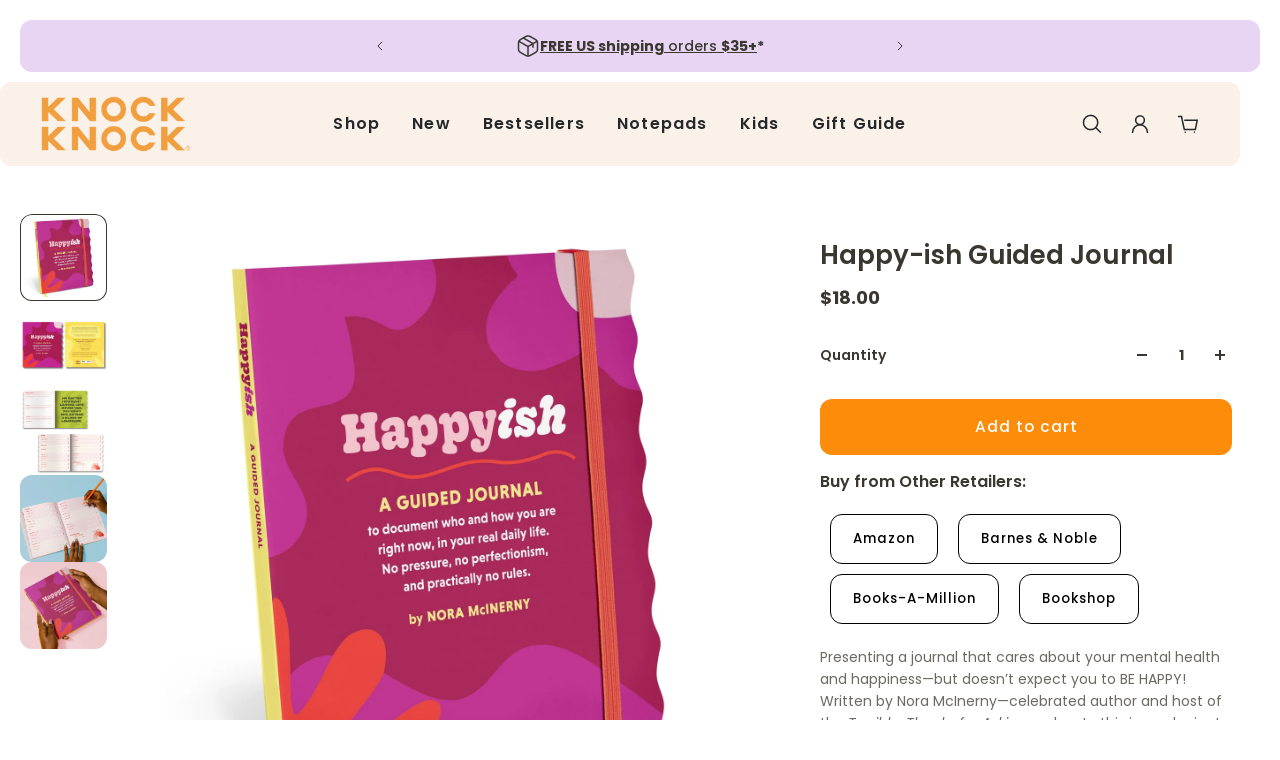

--- FILE ---
content_type: text/html; charset=utf-8
request_url: https://knockknockstuff.com/collections/all-products/products/happyish-guided-journal
body_size: 39497
content:
<!doctype html>
<html lang='en'>
  <head>
<!-- "snippets/limespot.liquid" was not rendered, the associated app was uninstalled -->
    <meta charset='utf-8'>
    <meta http-equiv='X-UA-Compatible' content='IE=edge'>
    <meta name='viewport' content='width=device-width,initial-scale=1'>
    <meta name='theme-color' content='primary'><meta name='description' content='Presenting a journal that cares about your mental health and happiness—but doesn’t expect you to BE HAPPY! Written by Nora McInerny this journal rejects toxic positivity and the relentless pressure to “fix” oneself.'><link rel='icon' type='image/png' href='//knockknockstuff.com/cdn/shop/files/020819_Favicon_r1_3677f7e9-e277-4e0b-89a5-4d5d543a5ff3.png?crop=center&height=32&v=1724302135&width=32'><meta property='og:site_name' content='Knock Knock'>
<meta property='og:url' content='https://knockknockstuff.com/products/happyish-guided-journal'>
<meta property='og:title' content='Happy-ish Guided Journal'>
<meta property='og:type' content='product'>
<meta property='og:description' content='Presenting a journal that cares about your mental health and happiness—but doesn’t expect you to BE HAPPY! Written by Nora McInerny this journal rejects toxic positivity and the relentless pressure to “fix” oneself.'><meta
    property='og:image'
    content='http://knockknockstuff.com/cdn/shop/files/O_10719954-a674-4d3a-939c-ac2669fbac03.jpg?crop=center&height=2600&v=1759778748&width=2600'
  >
  <meta
    property='og:image:secure_url'
    content='https://knockknockstuff.com/cdn/shop/files/O_10719954-a674-4d3a-939c-ac2669fbac03.jpg?crop=center&height=2600&v=1759778748&width=2600'
  >
  <meta property='og:image:width' content='2600'>
  <meta property='og:image:height' content='2600'><meta property='og:price:amount' content='18.00'>
  <meta property='og:price:currency' content='USD'><meta name='twitter:card' content='summary_large_image'>
<meta name='twitter:title' content='Happy-ish Guided Journal'>
<meta name='twitter:description' content='Presenting a journal that cares about your mental health and happiness—but doesn’t expect you to BE HAPPY! Written by Nora McInerny this journal rejects toxic positivity and the relentless pressure to “fix” oneself.'>

    <link rel='canonical' href='https://knockknockstuff.com/products/happyish-guided-journal'>
    <link rel='preconnect' href='https://cdn.shopify.com' crossorigin>
    <link rel='preconnect' href='https://fonts.shopifycdn.com' crossorigin>

    <title>
      Happy-ish Guided Journal
 &ndash; Knock Knock</title>

    
<style data-shopify>:root{/* product card */--gsc-product-card-title-font-family:Poppins, sans-serif;--gsc-product-card-title-font-style:normal;--gsc-product-card-title-font-weight:400;--gsc-product-card-title-transform:normal;--gsc-product-card-title-letter-spacing:0px;--gsc-product-card-title-font-size:calc(1.4rem * 1.1);--gsc-product-card-title-line-height:calc(22 / 14);--gsc-product-card-price-font-family:Figtree, sans-serif;--gsc-product-card-price-font-size:var(--gsc-product-card-price-font-size-xs);--gsc-product-card-price-line-height:var(--gsc-product-card-price-line-height-xs);--gsc-product-card-price-font-weight:600;--gsc-product-sale-badge-background:rgba(229, 236, 124, 1.0); --gsc-product-sale-badge-color:rgba(45, 45, 45, 1.0);--gsc-product-sold-out-badge-background:rgb(219, 219, 214);--gsc-product-sold-out-badge-color:20, 20, 22;--gsc-product-custom-badge-1-background:rgba(229, 236, 124, 1.0);--gsc-product-custom-badge-1-color:rgba(59, 57, 51, 1.0);--gsc-product-custom-badge-2-background:rgba(93, 84, 163, 1.0);--gsc-product-custom-badge-2-color:rgba(255, 255, 255, 1.0);--gsc-product-custom-badge-3-background:rgba(163, 103, 84, 1.0);--gsc-product-custom-badge-3-color:rgba(255, 255, 255, 1.0);--gsc-rating-stars-color:#f49a13;/* product and product card badges */--gsc-product-highlight-price-color:rgba(101, 52, 133, 1.0);--gsc-product-sale-amount-badge-background:rgba(229, 236, 124, 1.0);--gsc-product-sale-amount-badge-color:rgba(45, 45, 45, 1.0);/* cart icon in header */--gsc-header-cart-icon-background-color:#e5ec7c;--gsc-header-cart-icon-text-color:#3b3933;/* shipping bar */--gsc-free-shipping-bar-message-color:#141416;--gsc-free-shipping-bar-size:6px;--gsc-free-shipping-bar-bg-high:59, 57, 51;--gsc-free-shipping-bar-color:linear-gradient(90deg, rgba(204, 153, 255, 1), rgba(253, 140, 11, 1) 100%);/* headings */--gsc-headings-font-family:Poppins, sans-serif;--gsc-headings-font-style:normal;--gsc-headings-font-weight:600;--gsc-headings-text-transform:normal;--gsc-headings-letter-spacing:0px;--gsc-headings-word-spacing:0rem;--gsc-headings-font-scale:1.0;/* body text */--gsc-body-font-family:Poppins, sans-serif;--gsc-body-font-style:normal;--gsc-body-font-weight:400;--gsc-body-font-scale:1.0;--gsc-body-font-opacity:75%;--gsc-body-font-letter-spacing:0px;/* button */--gsc-button-font-family:Poppins, sans-serif;--gsc-button-font-style:normal;--gsc-button-font-weight:500;--gsc-button-letter-spacing:1px;--gsc-button-font-size:calc(1.4rem * 1.1);--gsc-button-line-height:calc(22 / 14);--gsc-button-text-transform:normal;/* menu */--gsc-menu-font-family:Poppins, sans-serif;--gsc-menu-font-style:normal;--gsc-menu-font-weight:600;--gsc-menu-font-letter-spacing:1.2px;--gsc-menu-font-size:calc(var(--gsc-fz-11) * 1.0);--gsc-drawer-menu-font-size:calc(var(--gsc-fz-11) * 1.2);--gsc-drawer-menu-font-letter-spacing:0px;--gsc-menu-line-height:calc(24 / 16);--gsc-menu-text-transform:normal;/* header icons */--gsc-header-icons-font-family:Figtree, sans-serif;--gsc-header-icons-font-style:normal;--gsc-header-icons-font-weight:400;--gsc-header-icons-font-letter-spacing:0px;--gsc-header-icons-font-size:calc(var(--gsc-fz-11) * 1.0);--gsc-header-icons-line-height:calc(var(--gsc-header-icons-font-size) * 1.5);--gsc-header-icons-gap:calc(10px * 1.0);--gsc-header-icons-text-transform:normal;/* icons */--gsc-blockquote-icon:url(//knockknockstuff.com/cdn/shop/t/50/assets/blockquote-icon_small.png?v=135287403125014426651738343621);/* container */--gsc-page-width:1900px;--gsc-aside-padding-size:20px;--gsc-modals-and-header-paddings:min(20px, 20px);/* drawers and modals */--gsc-drawer-transition-duration:0.5s;--gsc-drawer-transition-timing:cubic-bezier(0.24, 0.25, 0, 1);--gsc-drawer-modal-shadow:none;--gsc-default-card-image-ratio:var(--gsc-square-image-ratio);--gsc-default-shape-fill-mode:contain;}body{--gsc-overlay-color:20, 20, 22;--gsc-overlay-opacity:20%;--gsc-overlay-blur:0.0px;}.color-default{--gsc-text-color:58, 55, 48;--gsc-background-color:255, 255, 255;--gsc-foreground-color:248, 241, 233;--gsc-border-color:248, 241, 233;--gsc-button-background-color:204, 153, 255;--gsc-button-text-color:58, 55, 48;--gsc-outline-button-background-color:58, 55, 48;--gsc-outline-button-text-color:58, 55, 48;--gsc-image-opacity-color:58, 55, 48;}body,.color-primary{--gsc-text-color:58, 55, 48;--gsc-background-color:255, 255, 255;--gsc-foreground-color:248, 241, 233;--gsc-border-color:248, 241, 233;--gsc-button-background-color:204, 153, 255;--gsc-button-text-color:58, 55, 48;--gsc-outline-button-background-color:58, 55, 48;--gsc-outline-button-text-color:58, 55, 48;--gsc-image-opacity-color:58, 55, 48;}.color-secondary{--gsc-text-color:37, 40, 43;--gsc-background-color:250, 241, 232;--gsc-foreground-color:255, 255, 255;--gsc-border-color:255, 255, 255;--gsc-button-background-color:253, 140, 11;--gsc-button-text-color:255, 255, 255;--gsc-outline-button-background-color:253, 140, 11;--gsc-outline-button-text-color:253, 140, 11;--gsc-image-opacity-color:255, 255, 255;}.color-custom-1{--gsc-text-color:255, 255, 255;--gsc-background-color:59, 57, 51;--gsc-foreground-color:59, 57, 51;--gsc-border-color:59, 57, 51;--gsc-button-background-color:229, 236, 124;--gsc-button-text-color:59, 57, 51;--gsc-outline-button-background-color:229, 236, 124;--gsc-outline-button-text-color:229, 236, 124;--gsc-image-opacity-color:59, 57, 51;}.color-custom-2{--gsc-text-color:58, 55, 48;--gsc-background-color:232, 212, 243;--gsc-foreground-color:255, 255, 255;--gsc-border-color:58, 55, 48;--gsc-button-background-color:204, 153, 255;--gsc-button-text-color:58, 55, 48;--gsc-outline-button-background-color:229, 236, 124;--gsc-outline-button-text-color:229, 236, 124;--gsc-image-opacity-color:58, 55, 48;}.color-custom-3{--gsc-text-color:255, 255, 255;--gsc-background-color:59, 57, 51;--gsc-foreground-color:37, 40, 43;--gsc-border-color:55, 62, 45;--gsc-button-background-color:233, 212, 243;--gsc-button-text-color:58, 55, 48;--gsc-outline-button-background-color:253, 140, 11;--gsc-outline-button-text-color:253, 140, 11;--gsc-image-opacity-color:44, 69, 52;}.color-white{--gsc-text-color:255, 255, 255;--gsc-background-color:233, 212, 243;--gsc-foreground-color:50, 63, 61;--gsc-border-color:59, 57, 51;--gsc-button-background-color:225, 255, 62;--gsc-button-text-color:37, 50, 48;--gsc-outline-button-background-color:225, 255, 62;--gsc-outline-button-text-color:225, 255, 62;--gsc-image-opacity-color:22, 25, 25;}.color-black{--gsc-text-color:58, 55, 48;--gsc-background-color:232, 212, 243;--gsc-foreground-color:255, 255, 255;--gsc-border-color:255, 255, 255;--gsc-button-background-color:204, 153, 255;--gsc-button-text-color:58, 55, 48;--gsc-outline-button-background-color:204, 153, 254;--gsc-outline-button-text-color:204, 153, 254;--gsc-image-opacity-color:255, 255, 255;}.color-custom-5{--gsc-text-color:58, 55, 48;--gsc-background-color:255, 255, 255;--gsc-foreground-color:235, 235, 235;--gsc-border-color:211, 210, 210;--gsc-button-background-color:253, 140, 11;--gsc-button-text-color:255, 255, 255;--gsc-outline-button-background-color:255, 255, 255;--gsc-outline-button-text-color:255, 255, 255;--gsc-image-opacity-color:65, 31, 22;}/* WTG Team Customizations to Theme *//* Store Locator Changes */ div#col-main{padding:10px 25px;} h2#store-locator-title{font-size:34px;color:#000 !important;}.header_html{color:black !important;font-size:14px !important;}#addresses_list li h3{font-size:15px !important;color:black !important;} /* Stamped reviews customization */.stamped-badge[data-rating="0.0"]{display:none;}.stamped-reviews .stamped-review-options:not(:empty){display:none;}.stamped-badge-caption{font-family:Poppins;font-size:var(--gsc-fz-13);font-style:normal;font-weight:300;text-decoration:inherit;padding-right:2px;display:inline-block}/* portrait tablets, portrait iPad, landscape e-readers, landscape 800x480 or 854x480 phones */ @media (max-width:641px){ .product-card__details span.stamped-badge-caption{display:none;} .stamped-badge-starrating{margin:0 !important;}/* Subheadline font customization */ .caption{font-size:calc(var(--gsc-body-font-scale)* var(--gsc-fz-13))!important;line-height:var(--gsc-lh-7)!important;font-weight:700!important;letter-spacing:0.5px!important;}/* H4 for pages font customization */h4{ font-size:2.7em!important; font-weight:normal!important; color:#fa7701!important;} /* Limespot Recommendation Box updates .ls-box-title{ text-align:left !important;font-size:var(--gsc-heading-4-font-size)!important;line-height:var(--gsc-heading-4-line-height)!important;--gsc-heading-line-height:var(--gsc-heading-4-line-height)!important;--gsc-heading-font-size:var(--gsc-heading-4-font-size)!important;} */ /* Hiding newsletter sign-up from footer on homepage only */ /* Hiding log-in icon from Header - keeping open for launch .header__icon--people{display:none !important;} */ /* Homepage banner font customization - removed in favor of using theme defaults */ </style> 
    <link href="//knockknockstuff.com/cdn/shop/t/50/assets/bundle.js?v=115904772410606397301738343622" as="script" rel="preload">
    <link href="//knockknockstuff.com/cdn/shop/t/50/assets/bundle.css?v=155838656491649892971755845490" rel="stylesheet" type="text/css" media="all" />
    <link rel='preload' as='font' href='//knockknockstuff.com/cdn/fonts/poppins/poppins_n4.0ba78fa5af9b0e1a374041b3ceaadf0a43b41362.woff2' type='font/woff2' crossorigin><style data-shopify>
    @font-face {
  font-family: Poppins;
  font-weight: 400;
  font-style: normal;
  font-display: swap;
  src: url("//knockknockstuff.com/cdn/fonts/poppins/poppins_n4.0ba78fa5af9b0e1a374041b3ceaadf0a43b41362.woff2") format("woff2"),
       url("//knockknockstuff.com/cdn/fonts/poppins/poppins_n4.214741a72ff2596839fc9760ee7a770386cf16ca.woff") format("woff");
}


    @font-face {
  font-family: Poppins;
  font-weight: 300;
  font-style: normal;
  font-display: swap;
  src: url("//knockknockstuff.com/cdn/fonts/poppins/poppins_n3.05f58335c3209cce17da4f1f1ab324ebe2982441.woff2") format("woff2"),
       url("//knockknockstuff.com/cdn/fonts/poppins/poppins_n3.6971368e1f131d2c8ff8e3a44a36b577fdda3ff5.woff") format("woff");
}

    @font-face {
  font-family: Poppins;
  font-weight: 400;
  font-style: normal;
  font-display: swap;
  src: url("//knockknockstuff.com/cdn/fonts/poppins/poppins_n4.0ba78fa5af9b0e1a374041b3ceaadf0a43b41362.woff2") format("woff2"),
       url("//knockknockstuff.com/cdn/fonts/poppins/poppins_n4.214741a72ff2596839fc9760ee7a770386cf16ca.woff") format("woff");
}

    @font-face {
  font-family: Poppins;
  font-weight: 500;
  font-style: normal;
  font-display: swap;
  src: url("//knockknockstuff.com/cdn/fonts/poppins/poppins_n5.ad5b4b72b59a00358afc706450c864c3c8323842.woff2") format("woff2"),
       url("//knockknockstuff.com/cdn/fonts/poppins/poppins_n5.33757fdf985af2d24b32fcd84c9a09224d4b2c39.woff") format("woff");
}

    @font-face {
  font-family: Poppins;
  font-weight: 600;
  font-style: normal;
  font-display: swap;
  src: url("//knockknockstuff.com/cdn/fonts/poppins/poppins_n6.aa29d4918bc243723d56b59572e18228ed0786f6.woff2") format("woff2"),
       url("//knockknockstuff.com/cdn/fonts/poppins/poppins_n6.5f815d845fe073750885d5b7e619ee00e8111208.woff") format("woff");
}

    @font-face {
  font-family: Poppins;
  font-weight: 700;
  font-style: normal;
  font-display: swap;
  src: url("//knockknockstuff.com/cdn/fonts/poppins/poppins_n7.56758dcf284489feb014a026f3727f2f20a54626.woff2") format("woff2"),
       url("//knockknockstuff.com/cdn/fonts/poppins/poppins_n7.f34f55d9b3d3205d2cd6f64955ff4b36f0cfd8da.woff") format("woff");
}


    @font-face {
  font-family: Poppins;
  font-weight: 300;
  font-style: italic;
  font-display: swap;
  src: url("//knockknockstuff.com/cdn/fonts/poppins/poppins_i3.8536b4423050219f608e17f134fe9ea3b01ed890.woff2") format("woff2"),
       url("//knockknockstuff.com/cdn/fonts/poppins/poppins_i3.0f4433ada196bcabf726ed78f8e37e0995762f7f.woff") format("woff");
}

    @font-face {
  font-family: Poppins;
  font-weight: 400;
  font-style: italic;
  font-display: swap;
  src: url("//knockknockstuff.com/cdn/fonts/poppins/poppins_i4.846ad1e22474f856bd6b81ba4585a60799a9f5d2.woff2") format("woff2"),
       url("//knockknockstuff.com/cdn/fonts/poppins/poppins_i4.56b43284e8b52fc64c1fd271f289a39e8477e9ec.woff") format("woff");
}

    @font-face {
  font-family: Poppins;
  font-weight: 500;
  font-style: italic;
  font-display: swap;
  src: url("//knockknockstuff.com/cdn/fonts/poppins/poppins_i5.6acfce842c096080e34792078ef3cb7c3aad24d4.woff2") format("woff2"),
       url("//knockknockstuff.com/cdn/fonts/poppins/poppins_i5.a49113e4fe0ad7fd7716bd237f1602cbec299b3c.woff") format("woff");
}

    @font-face {
  font-family: Poppins;
  font-weight: 600;
  font-style: italic;
  font-display: swap;
  src: url("//knockknockstuff.com/cdn/fonts/poppins/poppins_i6.bb8044d6203f492888d626dafda3c2999253e8e9.woff2") format("woff2"),
       url("//knockknockstuff.com/cdn/fonts/poppins/poppins_i6.e233dec1a61b1e7dead9f920159eda42280a02c3.woff") format("woff");
}

    @font-face {
  font-family: Poppins;
  font-weight: 700;
  font-style: italic;
  font-display: swap;
  src: url("//knockknockstuff.com/cdn/fonts/poppins/poppins_i7.42fd71da11e9d101e1e6c7932199f925f9eea42d.woff2") format("woff2"),
       url("//knockknockstuff.com/cdn/fonts/poppins/poppins_i7.ec8499dbd7616004e21155106d13837fff4cf556.woff") format("woff");
}

  </style>






<link
      rel='preload'
      as='font'
      href='//knockknockstuff.com/cdn/fonts/figtree/figtree_n6.9d1ea52bb49a0a86cfd1b0383d00f83d3fcc14de.woff2'
      type='font/woff2'
      crossorigin
    ><style data-shopify>
    @font-face {
  font-family: Figtree;
  font-weight: 300;
  font-style: normal;
  font-display: swap;
  src: url("//knockknockstuff.com/cdn/fonts/figtree/figtree_n3.e4cc0323f8b9feb279bf6ced9d868d88ce80289f.woff2") format("woff2"),
       url("//knockknockstuff.com/cdn/fonts/figtree/figtree_n3.db79ac3fb83d054d99bd79fccf8e8782b5cf449e.woff") format("woff");
}

    @font-face {
  font-family: Figtree;
  font-weight: 400;
  font-style: normal;
  font-display: swap;
  src: url("//knockknockstuff.com/cdn/fonts/figtree/figtree_n4.3c0838aba1701047e60be6a99a1b0a40ce9b8419.woff2") format("woff2"),
       url("//knockknockstuff.com/cdn/fonts/figtree/figtree_n4.c0575d1db21fc3821f17fd6617d3dee552312137.woff") format("woff");
}

    @font-face {
  font-family: Figtree;
  font-weight: 500;
  font-style: normal;
  font-display: swap;
  src: url("//knockknockstuff.com/cdn/fonts/figtree/figtree_n5.3b6b7df38aa5986536945796e1f947445832047c.woff2") format("woff2"),
       url("//knockknockstuff.com/cdn/fonts/figtree/figtree_n5.f26bf6dcae278b0ed902605f6605fa3338e81dab.woff") format("woff");
}

    @font-face {
  font-family: Figtree;
  font-weight: 600;
  font-style: normal;
  font-display: swap;
  src: url("//knockknockstuff.com/cdn/fonts/figtree/figtree_n6.9d1ea52bb49a0a86cfd1b0383d00f83d3fcc14de.woff2") format("woff2"),
       url("//knockknockstuff.com/cdn/fonts/figtree/figtree_n6.f0fcdea525a0e47b2ae4ab645832a8e8a96d31d3.woff") format("woff");
}

    @font-face {
  font-family: Figtree;
  font-weight: 700;
  font-style: normal;
  font-display: swap;
  src: url("//knockknockstuff.com/cdn/fonts/figtree/figtree_n7.2fd9bfe01586148e644724096c9d75e8c7a90e55.woff2") format("woff2"),
       url("//knockknockstuff.com/cdn/fonts/figtree/figtree_n7.ea05de92d862f9594794ab281c4c3a67501ef5fc.woff") format("woff");
}


    @font-face {
  font-family: Figtree;
  font-weight: 300;
  font-style: italic;
  font-display: swap;
  src: url("//knockknockstuff.com/cdn/fonts/figtree/figtree_i3.914abbe7a583759f0a18bf02652c9ee1f4bb1c6d.woff2") format("woff2"),
       url("//knockknockstuff.com/cdn/fonts/figtree/figtree_i3.3d7354f07ddb3c61082efcb69896c65d6c00d9fa.woff") format("woff");
}

    @font-face {
  font-family: Figtree;
  font-weight: 400;
  font-style: italic;
  font-display: swap;
  src: url("//knockknockstuff.com/cdn/fonts/figtree/figtree_i4.89f7a4275c064845c304a4cf8a4a586060656db2.woff2") format("woff2"),
       url("//knockknockstuff.com/cdn/fonts/figtree/figtree_i4.6f955aaaafc55a22ffc1f32ecf3756859a5ad3e2.woff") format("woff");
}

    @font-face {
  font-family: Figtree;
  font-weight: 500;
  font-style: italic;
  font-display: swap;
  src: url("//knockknockstuff.com/cdn/fonts/figtree/figtree_i5.969396f679a62854cf82dbf67acc5721e41351f0.woff2") format("woff2"),
       url("//knockknockstuff.com/cdn/fonts/figtree/figtree_i5.93bc1cad6c73ca9815f9777c49176dfc9d2890dd.woff") format("woff");
}

    @font-face {
  font-family: Figtree;
  font-weight: 600;
  font-style: italic;
  font-display: swap;
  src: url("//knockknockstuff.com/cdn/fonts/figtree/figtree_i6.702baae75738b446cfbed6ac0d60cab7b21e61ba.woff2") format("woff2"),
       url("//knockknockstuff.com/cdn/fonts/figtree/figtree_i6.6b8dc40d16c9905d29525156e284509f871ce8f9.woff") format("woff");
}

    @font-face {
  font-family: Figtree;
  font-weight: 700;
  font-style: italic;
  font-display: swap;
  src: url("//knockknockstuff.com/cdn/fonts/figtree/figtree_i7.06add7096a6f2ab742e09ec7e498115904eda1fe.woff2") format("woff2"),
       url("//knockknockstuff.com/cdn/fonts/figtree/figtree_i7.ee584b5fcaccdbb5518c0228158941f8df81b101.woff") format("woff");
}

  </style>









    <script>window.performance && window.performance.mark && window.performance.mark('shopify.content_for_header.start');</script><meta id="shopify-digital-wallet" name="shopify-digital-wallet" content="/2547581026/digital_wallets/dialog">
<meta name="shopify-checkout-api-token" content="ab795b02b9dff4cf3e98213614e1ae95">
<link rel="alternate" type="application/json+oembed" href="https://knockknockstuff.com/products/happyish-guided-journal.oembed">
<script async="async" src="/checkouts/internal/preloads.js?locale=en-US"></script>
<link rel="preconnect" href="https://shop.app" crossorigin="anonymous">
<script async="async" src="https://shop.app/checkouts/internal/preloads.js?locale=en-US&shop_id=2547581026" crossorigin="anonymous"></script>
<script id="apple-pay-shop-capabilities" type="application/json">{"shopId":2547581026,"countryCode":"US","currencyCode":"USD","merchantCapabilities":["supports3DS"],"merchantId":"gid:\/\/shopify\/Shop\/2547581026","merchantName":"Knock Knock","requiredBillingContactFields":["postalAddress","email","phone"],"requiredShippingContactFields":["postalAddress","email","phone"],"shippingType":"shipping","supportedNetworks":["visa","masterCard","amex","discover","elo","jcb"],"total":{"type":"pending","label":"Knock Knock","amount":"1.00"},"shopifyPaymentsEnabled":true,"supportsSubscriptions":true}</script>
<script id="shopify-features" type="application/json">{"accessToken":"ab795b02b9dff4cf3e98213614e1ae95","betas":["rich-media-storefront-analytics"],"domain":"knockknockstuff.com","predictiveSearch":true,"shopId":2547581026,"locale":"en"}</script>
<script>var Shopify = Shopify || {};
Shopify.shop = "knockknock-stuff.myshopify.com";
Shopify.locale = "en";
Shopify.currency = {"active":"USD","rate":"1.0"};
Shopify.country = "US";
Shopify.theme = {"name":"KK - Aurora 3.5.0 - Maintenance Pg Go-Live 030725","id":142778400964,"schema_name":"Aurora","schema_version":"3.5.0","theme_store_id":1770,"role":"main"};
Shopify.theme.handle = "null";
Shopify.theme.style = {"id":null,"handle":null};
Shopify.cdnHost = "knockknockstuff.com/cdn";
Shopify.routes = Shopify.routes || {};
Shopify.routes.root = "/";</script>
<script type="module">!function(o){(o.Shopify=o.Shopify||{}).modules=!0}(window);</script>
<script>!function(o){function n(){var o=[];function n(){o.push(Array.prototype.slice.apply(arguments))}return n.q=o,n}var t=o.Shopify=o.Shopify||{};t.loadFeatures=n(),t.autoloadFeatures=n()}(window);</script>
<script>
  window.ShopifyPay = window.ShopifyPay || {};
  window.ShopifyPay.apiHost = "shop.app\/pay";
  window.ShopifyPay.redirectState = null;
</script>
<script id="shop-js-analytics" type="application/json">{"pageType":"product"}</script>
<script defer="defer" async type="module" src="//knockknockstuff.com/cdn/shopifycloud/shop-js/modules/v2/client.init-shop-cart-sync_IZsNAliE.en.esm.js"></script>
<script defer="defer" async type="module" src="//knockknockstuff.com/cdn/shopifycloud/shop-js/modules/v2/chunk.common_0OUaOowp.esm.js"></script>
<script type="module">
  await import("//knockknockstuff.com/cdn/shopifycloud/shop-js/modules/v2/client.init-shop-cart-sync_IZsNAliE.en.esm.js");
await import("//knockknockstuff.com/cdn/shopifycloud/shop-js/modules/v2/chunk.common_0OUaOowp.esm.js");

  window.Shopify.SignInWithShop?.initShopCartSync?.({"fedCMEnabled":true,"windoidEnabled":true});

</script>
<script>
  window.Shopify = window.Shopify || {};
  if (!window.Shopify.featureAssets) window.Shopify.featureAssets = {};
  window.Shopify.featureAssets['shop-js'] = {"shop-cart-sync":["modules/v2/client.shop-cart-sync_DLOhI_0X.en.esm.js","modules/v2/chunk.common_0OUaOowp.esm.js"],"init-fed-cm":["modules/v2/client.init-fed-cm_C6YtU0w6.en.esm.js","modules/v2/chunk.common_0OUaOowp.esm.js"],"shop-button":["modules/v2/client.shop-button_BCMx7GTG.en.esm.js","modules/v2/chunk.common_0OUaOowp.esm.js"],"shop-cash-offers":["modules/v2/client.shop-cash-offers_BT26qb5j.en.esm.js","modules/v2/chunk.common_0OUaOowp.esm.js","modules/v2/chunk.modal_CGo_dVj3.esm.js"],"init-windoid":["modules/v2/client.init-windoid_B9PkRMql.en.esm.js","modules/v2/chunk.common_0OUaOowp.esm.js"],"init-shop-email-lookup-coordinator":["modules/v2/client.init-shop-email-lookup-coordinator_DZkqjsbU.en.esm.js","modules/v2/chunk.common_0OUaOowp.esm.js"],"shop-toast-manager":["modules/v2/client.shop-toast-manager_Di2EnuM7.en.esm.js","modules/v2/chunk.common_0OUaOowp.esm.js"],"shop-login-button":["modules/v2/client.shop-login-button_BtqW_SIO.en.esm.js","modules/v2/chunk.common_0OUaOowp.esm.js","modules/v2/chunk.modal_CGo_dVj3.esm.js"],"avatar":["modules/v2/client.avatar_BTnouDA3.en.esm.js"],"pay-button":["modules/v2/client.pay-button_CWa-C9R1.en.esm.js","modules/v2/chunk.common_0OUaOowp.esm.js"],"init-shop-cart-sync":["modules/v2/client.init-shop-cart-sync_IZsNAliE.en.esm.js","modules/v2/chunk.common_0OUaOowp.esm.js"],"init-customer-accounts":["modules/v2/client.init-customer-accounts_DenGwJTU.en.esm.js","modules/v2/client.shop-login-button_BtqW_SIO.en.esm.js","modules/v2/chunk.common_0OUaOowp.esm.js","modules/v2/chunk.modal_CGo_dVj3.esm.js"],"init-shop-for-new-customer-accounts":["modules/v2/client.init-shop-for-new-customer-accounts_JdHXxpS9.en.esm.js","modules/v2/client.shop-login-button_BtqW_SIO.en.esm.js","modules/v2/chunk.common_0OUaOowp.esm.js","modules/v2/chunk.modal_CGo_dVj3.esm.js"],"init-customer-accounts-sign-up":["modules/v2/client.init-customer-accounts-sign-up_D6__K_p8.en.esm.js","modules/v2/client.shop-login-button_BtqW_SIO.en.esm.js","modules/v2/chunk.common_0OUaOowp.esm.js","modules/v2/chunk.modal_CGo_dVj3.esm.js"],"checkout-modal":["modules/v2/client.checkout-modal_C_ZQDY6s.en.esm.js","modules/v2/chunk.common_0OUaOowp.esm.js","modules/v2/chunk.modal_CGo_dVj3.esm.js"],"shop-follow-button":["modules/v2/client.shop-follow-button_XetIsj8l.en.esm.js","modules/v2/chunk.common_0OUaOowp.esm.js","modules/v2/chunk.modal_CGo_dVj3.esm.js"],"lead-capture":["modules/v2/client.lead-capture_DvA72MRN.en.esm.js","modules/v2/chunk.common_0OUaOowp.esm.js","modules/v2/chunk.modal_CGo_dVj3.esm.js"],"shop-login":["modules/v2/client.shop-login_ClXNxyh6.en.esm.js","modules/v2/chunk.common_0OUaOowp.esm.js","modules/v2/chunk.modal_CGo_dVj3.esm.js"],"payment-terms":["modules/v2/client.payment-terms_CNlwjfZz.en.esm.js","modules/v2/chunk.common_0OUaOowp.esm.js","modules/v2/chunk.modal_CGo_dVj3.esm.js"]};
</script>
<script id="__st">var __st={"a":2547581026,"offset":-18000,"reqid":"57a1195b-287b-4405-831c-451112fcafda-1768395118","pageurl":"knockknockstuff.com\/collections\/all-products\/products\/happyish-guided-journal","u":"5579e6244109","p":"product","rtyp":"product","rid":7456451952836};</script>
<script>window.ShopifyPaypalV4VisibilityTracking = true;</script>
<script id="captcha-bootstrap">!function(){'use strict';const t='contact',e='account',n='new_comment',o=[[t,t],['blogs',n],['comments',n],[t,'customer']],c=[[e,'customer_login'],[e,'guest_login'],[e,'recover_customer_password'],[e,'create_customer']],r=t=>t.map((([t,e])=>`form[action*='/${t}']:not([data-nocaptcha='true']) input[name='form_type'][value='${e}']`)).join(','),a=t=>()=>t?[...document.querySelectorAll(t)].map((t=>t.form)):[];function s(){const t=[...o],e=r(t);return a(e)}const i='password',u='form_key',d=['recaptcha-v3-token','g-recaptcha-response','h-captcha-response',i],f=()=>{try{return window.sessionStorage}catch{return}},m='__shopify_v',_=t=>t.elements[u];function p(t,e,n=!1){try{const o=window.sessionStorage,c=JSON.parse(o.getItem(e)),{data:r}=function(t){const{data:e,action:n}=t;return t[m]||n?{data:e,action:n}:{data:t,action:n}}(c);for(const[e,n]of Object.entries(r))t.elements[e]&&(t.elements[e].value=n);n&&o.removeItem(e)}catch(o){console.error('form repopulation failed',{error:o})}}const l='form_type',E='cptcha';function T(t){t.dataset[E]=!0}const w=window,h=w.document,L='Shopify',v='ce_forms',y='captcha';let A=!1;((t,e)=>{const n=(g='f06e6c50-85a8-45c8-87d0-21a2b65856fe',I='https://cdn.shopify.com/shopifycloud/storefront-forms-hcaptcha/ce_storefront_forms_captcha_hcaptcha.v1.5.2.iife.js',D={infoText:'Protected by hCaptcha',privacyText:'Privacy',termsText:'Terms'},(t,e,n)=>{const o=w[L][v],c=o.bindForm;if(c)return c(t,g,e,D).then(n);var r;o.q.push([[t,g,e,D],n]),r=I,A||(h.body.append(Object.assign(h.createElement('script'),{id:'captcha-provider',async:!0,src:r})),A=!0)});var g,I,D;w[L]=w[L]||{},w[L][v]=w[L][v]||{},w[L][v].q=[],w[L][y]=w[L][y]||{},w[L][y].protect=function(t,e){n(t,void 0,e),T(t)},Object.freeze(w[L][y]),function(t,e,n,w,h,L){const[v,y,A,g]=function(t,e,n){const i=e?o:[],u=t?c:[],d=[...i,...u],f=r(d),m=r(i),_=r(d.filter((([t,e])=>n.includes(e))));return[a(f),a(m),a(_),s()]}(w,h,L),I=t=>{const e=t.target;return e instanceof HTMLFormElement?e:e&&e.form},D=t=>v().includes(t);t.addEventListener('submit',(t=>{const e=I(t);if(!e)return;const n=D(e)&&!e.dataset.hcaptchaBound&&!e.dataset.recaptchaBound,o=_(e),c=g().includes(e)&&(!o||!o.value);(n||c)&&t.preventDefault(),c&&!n&&(function(t){try{if(!f())return;!function(t){const e=f();if(!e)return;const n=_(t);if(!n)return;const o=n.value;o&&e.removeItem(o)}(t);const e=Array.from(Array(32),(()=>Math.random().toString(36)[2])).join('');!function(t,e){_(t)||t.append(Object.assign(document.createElement('input'),{type:'hidden',name:u})),t.elements[u].value=e}(t,e),function(t,e){const n=f();if(!n)return;const o=[...t.querySelectorAll(`input[type='${i}']`)].map((({name:t})=>t)),c=[...d,...o],r={};for(const[a,s]of new FormData(t).entries())c.includes(a)||(r[a]=s);n.setItem(e,JSON.stringify({[m]:1,action:t.action,data:r}))}(t,e)}catch(e){console.error('failed to persist form',e)}}(e),e.submit())}));const S=(t,e)=>{t&&!t.dataset[E]&&(n(t,e.some((e=>e===t))),T(t))};for(const o of['focusin','change'])t.addEventListener(o,(t=>{const e=I(t);D(e)&&S(e,y())}));const B=e.get('form_key'),M=e.get(l),P=B&&M;t.addEventListener('DOMContentLoaded',(()=>{const t=y();if(P)for(const e of t)e.elements[l].value===M&&p(e,B);[...new Set([...A(),...v().filter((t=>'true'===t.dataset.shopifyCaptcha))])].forEach((e=>S(e,t)))}))}(h,new URLSearchParams(w.location.search),n,t,e,['guest_login'])})(!0,!0)}();</script>
<script integrity="sha256-4kQ18oKyAcykRKYeNunJcIwy7WH5gtpwJnB7kiuLZ1E=" data-source-attribution="shopify.loadfeatures" defer="defer" src="//knockknockstuff.com/cdn/shopifycloud/storefront/assets/storefront/load_feature-a0a9edcb.js" crossorigin="anonymous"></script>
<script crossorigin="anonymous" defer="defer" src="//knockknockstuff.com/cdn/shopifycloud/storefront/assets/shopify_pay/storefront-65b4c6d7.js?v=20250812"></script>
<script data-source-attribution="shopify.dynamic_checkout.dynamic.init">var Shopify=Shopify||{};Shopify.PaymentButton=Shopify.PaymentButton||{isStorefrontPortableWallets:!0,init:function(){window.Shopify.PaymentButton.init=function(){};var t=document.createElement("script");t.src="https://knockknockstuff.com/cdn/shopifycloud/portable-wallets/latest/portable-wallets.en.js",t.type="module",document.head.appendChild(t)}};
</script>
<script data-source-attribution="shopify.dynamic_checkout.buyer_consent">
  function portableWalletsHideBuyerConsent(e){var t=document.getElementById("shopify-buyer-consent"),n=document.getElementById("shopify-subscription-policy-button");t&&n&&(t.classList.add("hidden"),t.setAttribute("aria-hidden","true"),n.removeEventListener("click",e))}function portableWalletsShowBuyerConsent(e){var t=document.getElementById("shopify-buyer-consent"),n=document.getElementById("shopify-subscription-policy-button");t&&n&&(t.classList.remove("hidden"),t.removeAttribute("aria-hidden"),n.addEventListener("click",e))}window.Shopify?.PaymentButton&&(window.Shopify.PaymentButton.hideBuyerConsent=portableWalletsHideBuyerConsent,window.Shopify.PaymentButton.showBuyerConsent=portableWalletsShowBuyerConsent);
</script>
<script data-source-attribution="shopify.dynamic_checkout.cart.bootstrap">document.addEventListener("DOMContentLoaded",(function(){function t(){return document.querySelector("shopify-accelerated-checkout-cart, shopify-accelerated-checkout")}if(t())Shopify.PaymentButton.init();else{new MutationObserver((function(e,n){t()&&(Shopify.PaymentButton.init(),n.disconnect())})).observe(document.body,{childList:!0,subtree:!0})}}));
</script>
<script id='scb4127' type='text/javascript' async='' src='https://knockknockstuff.com/cdn/shopifycloud/privacy-banner/storefront-banner.js'></script><link id="shopify-accelerated-checkout-styles" rel="stylesheet" media="screen" href="https://knockknockstuff.com/cdn/shopifycloud/portable-wallets/latest/accelerated-checkout-backwards-compat.css" crossorigin="anonymous">
<style id="shopify-accelerated-checkout-cart">
        #shopify-buyer-consent {
  margin-top: 1em;
  display: inline-block;
  width: 100%;
}

#shopify-buyer-consent.hidden {
  display: none;
}

#shopify-subscription-policy-button {
  background: none;
  border: none;
  padding: 0;
  text-decoration: underline;
  font-size: inherit;
  cursor: pointer;
}

#shopify-subscription-policy-button::before {
  box-shadow: none;
}

      </style>

<script>window.performance && window.performance.mark && window.performance.mark('shopify.content_for_header.end');</script>
  <!-- BEGIN app block: shopify://apps/klaviyo-email-marketing-sms/blocks/klaviyo-onsite-embed/2632fe16-c075-4321-a88b-50b567f42507 -->












  <script async src="https://static.klaviyo.com/onsite/js/JwthKn/klaviyo.js?company_id=JwthKn"></script>
  <script>!function(){if(!window.klaviyo){window._klOnsite=window._klOnsite||[];try{window.klaviyo=new Proxy({},{get:function(n,i){return"push"===i?function(){var n;(n=window._klOnsite).push.apply(n,arguments)}:function(){for(var n=arguments.length,o=new Array(n),w=0;w<n;w++)o[w]=arguments[w];var t="function"==typeof o[o.length-1]?o.pop():void 0,e=new Promise((function(n){window._klOnsite.push([i].concat(o,[function(i){t&&t(i),n(i)}]))}));return e}}})}catch(n){window.klaviyo=window.klaviyo||[],window.klaviyo.push=function(){var n;(n=window._klOnsite).push.apply(n,arguments)}}}}();</script>

  
    <script id="viewed_product">
      if (item == null) {
        var _learnq = _learnq || [];

        var MetafieldReviews = null
        var MetafieldYotpoRating = null
        var MetafieldYotpoCount = null
        var MetafieldLooxRating = null
        var MetafieldLooxCount = null
        var okendoProduct = null
        var okendoProductReviewCount = null
        var okendoProductReviewAverageValue = null
        try {
          // The following fields are used for Customer Hub recently viewed in order to add reviews.
          // This information is not part of __kla_viewed. Instead, it is part of __kla_viewed_reviewed_items
          MetafieldReviews = {"rating":{"scale_min":"1.0","scale_max":"5.0","value":"3.0"},"rating_count":1};
          MetafieldYotpoRating = null
          MetafieldYotpoCount = null
          MetafieldLooxRating = null
          MetafieldLooxCount = null

          okendoProduct = null
          // If the okendo metafield is not legacy, it will error, which then requires the new json formatted data
          if (okendoProduct && 'error' in okendoProduct) {
            okendoProduct = null
          }
          okendoProductReviewCount = okendoProduct ? okendoProduct.reviewCount : null
          okendoProductReviewAverageValue = okendoProduct ? okendoProduct.reviewAverageValue : null
        } catch (error) {
          console.error('Error in Klaviyo onsite reviews tracking:', error);
        }

        var item = {
          Name: "Happy-ish Guided Journal",
          ProductID: 7456451952836,
          Categories: ["Activity \u0026 Guided Journals","ALL JOURNALS \u0026 NOTEBOOKS","All Products","Em \u0026 Friends","Great Gifts","Happyish"],
          ImageURL: "https://knockknockstuff.com/cdn/shop/files/O_10719954-a674-4d3a-939c-ac2669fbac03_grande.jpg?v=1759778748",
          URL: "https://knockknockstuff.com/products/happyish-guided-journal",
          Brand: "Em \u0026 Friends",
          Price: "$18.00",
          Value: "18.00",
          CompareAtPrice: "$0.00"
        };
        _learnq.push(['track', 'Viewed Product', item]);
        _learnq.push(['trackViewedItem', {
          Title: item.Name,
          ItemId: item.ProductID,
          Categories: item.Categories,
          ImageUrl: item.ImageURL,
          Url: item.URL,
          Metadata: {
            Brand: item.Brand,
            Price: item.Price,
            Value: item.Value,
            CompareAtPrice: item.CompareAtPrice
          },
          metafields:{
            reviews: MetafieldReviews,
            yotpo:{
              rating: MetafieldYotpoRating,
              count: MetafieldYotpoCount,
            },
            loox:{
              rating: MetafieldLooxRating,
              count: MetafieldLooxCount,
            },
            okendo: {
              rating: okendoProductReviewAverageValue,
              count: okendoProductReviewCount,
            }
          }
        }]);
      }
    </script>
  




  <script>
    window.klaviyoReviewsProductDesignMode = false
  </script>







<!-- END app block --><!-- BEGIN app block: shopify://apps/instafeed/blocks/head-block/c447db20-095d-4a10-9725-b5977662c9d5 --><link rel="preconnect" href="https://cdn.nfcube.com/">
<link rel="preconnect" href="https://scontent.cdninstagram.com/">


  <script>
    document.addEventListener('DOMContentLoaded', function () {
      let instafeedScript = document.createElement('script');

      
        instafeedScript.src = 'https://storage.nfcube.com/instafeed-8021c732af821e87e3cd76f9d93b5e56.js';
      

      document.body.appendChild(instafeedScript);
    });
  </script>





<!-- END app block --><link href="https://monorail-edge.shopifysvc.com" rel="dns-prefetch">
<script>(function(){if ("sendBeacon" in navigator && "performance" in window) {try {var session_token_from_headers = performance.getEntriesByType('navigation')[0].serverTiming.find(x => x.name == '_s').description;} catch {var session_token_from_headers = undefined;}var session_cookie_matches = document.cookie.match(/_shopify_s=([^;]*)/);var session_token_from_cookie = session_cookie_matches && session_cookie_matches.length === 2 ? session_cookie_matches[1] : "";var session_token = session_token_from_headers || session_token_from_cookie || "";function handle_abandonment_event(e) {var entries = performance.getEntries().filter(function(entry) {return /monorail-edge.shopifysvc.com/.test(entry.name);});if (!window.abandonment_tracked && entries.length === 0) {window.abandonment_tracked = true;var currentMs = Date.now();var navigation_start = performance.timing.navigationStart;var payload = {shop_id: 2547581026,url: window.location.href,navigation_start,duration: currentMs - navigation_start,session_token,page_type: "product"};window.navigator.sendBeacon("https://monorail-edge.shopifysvc.com/v1/produce", JSON.stringify({schema_id: "online_store_buyer_site_abandonment/1.1",payload: payload,metadata: {event_created_at_ms: currentMs,event_sent_at_ms: currentMs}}));}}window.addEventListener('pagehide', handle_abandonment_event);}}());</script>
<script id="web-pixels-manager-setup">(function e(e,d,r,n,o){if(void 0===o&&(o={}),!Boolean(null===(a=null===(i=window.Shopify)||void 0===i?void 0:i.analytics)||void 0===a?void 0:a.replayQueue)){var i,a;window.Shopify=window.Shopify||{};var t=window.Shopify;t.analytics=t.analytics||{};var s=t.analytics;s.replayQueue=[],s.publish=function(e,d,r){return s.replayQueue.push([e,d,r]),!0};try{self.performance.mark("wpm:start")}catch(e){}var l=function(){var e={modern:/Edge?\/(1{2}[4-9]|1[2-9]\d|[2-9]\d{2}|\d{4,})\.\d+(\.\d+|)|Firefox\/(1{2}[4-9]|1[2-9]\d|[2-9]\d{2}|\d{4,})\.\d+(\.\d+|)|Chrom(ium|e)\/(9{2}|\d{3,})\.\d+(\.\d+|)|(Maci|X1{2}).+ Version\/(15\.\d+|(1[6-9]|[2-9]\d|\d{3,})\.\d+)([,.]\d+|)( \(\w+\)|)( Mobile\/\w+|) Safari\/|Chrome.+OPR\/(9{2}|\d{3,})\.\d+\.\d+|(CPU[ +]OS|iPhone[ +]OS|CPU[ +]iPhone|CPU IPhone OS|CPU iPad OS)[ +]+(15[._]\d+|(1[6-9]|[2-9]\d|\d{3,})[._]\d+)([._]\d+|)|Android:?[ /-](13[3-9]|1[4-9]\d|[2-9]\d{2}|\d{4,})(\.\d+|)(\.\d+|)|Android.+Firefox\/(13[5-9]|1[4-9]\d|[2-9]\d{2}|\d{4,})\.\d+(\.\d+|)|Android.+Chrom(ium|e)\/(13[3-9]|1[4-9]\d|[2-9]\d{2}|\d{4,})\.\d+(\.\d+|)|SamsungBrowser\/([2-9]\d|\d{3,})\.\d+/,legacy:/Edge?\/(1[6-9]|[2-9]\d|\d{3,})\.\d+(\.\d+|)|Firefox\/(5[4-9]|[6-9]\d|\d{3,})\.\d+(\.\d+|)|Chrom(ium|e)\/(5[1-9]|[6-9]\d|\d{3,})\.\d+(\.\d+|)([\d.]+$|.*Safari\/(?![\d.]+ Edge\/[\d.]+$))|(Maci|X1{2}).+ Version\/(10\.\d+|(1[1-9]|[2-9]\d|\d{3,})\.\d+)([,.]\d+|)( \(\w+\)|)( Mobile\/\w+|) Safari\/|Chrome.+OPR\/(3[89]|[4-9]\d|\d{3,})\.\d+\.\d+|(CPU[ +]OS|iPhone[ +]OS|CPU[ +]iPhone|CPU IPhone OS|CPU iPad OS)[ +]+(10[._]\d+|(1[1-9]|[2-9]\d|\d{3,})[._]\d+)([._]\d+|)|Android:?[ /-](13[3-9]|1[4-9]\d|[2-9]\d{2}|\d{4,})(\.\d+|)(\.\d+|)|Mobile Safari.+OPR\/([89]\d|\d{3,})\.\d+\.\d+|Android.+Firefox\/(13[5-9]|1[4-9]\d|[2-9]\d{2}|\d{4,})\.\d+(\.\d+|)|Android.+Chrom(ium|e)\/(13[3-9]|1[4-9]\d|[2-9]\d{2}|\d{4,})\.\d+(\.\d+|)|Android.+(UC? ?Browser|UCWEB|U3)[ /]?(15\.([5-9]|\d{2,})|(1[6-9]|[2-9]\d|\d{3,})\.\d+)\.\d+|SamsungBrowser\/(5\.\d+|([6-9]|\d{2,})\.\d+)|Android.+MQ{2}Browser\/(14(\.(9|\d{2,})|)|(1[5-9]|[2-9]\d|\d{3,})(\.\d+|))(\.\d+|)|K[Aa][Ii]OS\/(3\.\d+|([4-9]|\d{2,})\.\d+)(\.\d+|)/},d=e.modern,r=e.legacy,n=navigator.userAgent;return n.match(d)?"modern":n.match(r)?"legacy":"unknown"}(),u="modern"===l?"modern":"legacy",c=(null!=n?n:{modern:"",legacy:""})[u],f=function(e){return[e.baseUrl,"/wpm","/b",e.hashVersion,"modern"===e.buildTarget?"m":"l",".js"].join("")}({baseUrl:d,hashVersion:r,buildTarget:u}),m=function(e){var d=e.version,r=e.bundleTarget,n=e.surface,o=e.pageUrl,i=e.monorailEndpoint;return{emit:function(e){var a=e.status,t=e.errorMsg,s=(new Date).getTime(),l=JSON.stringify({metadata:{event_sent_at_ms:s},events:[{schema_id:"web_pixels_manager_load/3.1",payload:{version:d,bundle_target:r,page_url:o,status:a,surface:n,error_msg:t},metadata:{event_created_at_ms:s}}]});if(!i)return console&&console.warn&&console.warn("[Web Pixels Manager] No Monorail endpoint provided, skipping logging."),!1;try{return self.navigator.sendBeacon.bind(self.navigator)(i,l)}catch(e){}var u=new XMLHttpRequest;try{return u.open("POST",i,!0),u.setRequestHeader("Content-Type","text/plain"),u.send(l),!0}catch(e){return console&&console.warn&&console.warn("[Web Pixels Manager] Got an unhandled error while logging to Monorail."),!1}}}}({version:r,bundleTarget:l,surface:e.surface,pageUrl:self.location.href,monorailEndpoint:e.monorailEndpoint});try{o.browserTarget=l,function(e){var d=e.src,r=e.async,n=void 0===r||r,o=e.onload,i=e.onerror,a=e.sri,t=e.scriptDataAttributes,s=void 0===t?{}:t,l=document.createElement("script"),u=document.querySelector("head"),c=document.querySelector("body");if(l.async=n,l.src=d,a&&(l.integrity=a,l.crossOrigin="anonymous"),s)for(var f in s)if(Object.prototype.hasOwnProperty.call(s,f))try{l.dataset[f]=s[f]}catch(e){}if(o&&l.addEventListener("load",o),i&&l.addEventListener("error",i),u)u.appendChild(l);else{if(!c)throw new Error("Did not find a head or body element to append the script");c.appendChild(l)}}({src:f,async:!0,onload:function(){if(!function(){var e,d;return Boolean(null===(d=null===(e=window.Shopify)||void 0===e?void 0:e.analytics)||void 0===d?void 0:d.initialized)}()){var d=window.webPixelsManager.init(e)||void 0;if(d){var r=window.Shopify.analytics;r.replayQueue.forEach((function(e){var r=e[0],n=e[1],o=e[2];d.publishCustomEvent(r,n,o)})),r.replayQueue=[],r.publish=d.publishCustomEvent,r.visitor=d.visitor,r.initialized=!0}}},onerror:function(){return m.emit({status:"failed",errorMsg:"".concat(f," has failed to load")})},sri:function(e){var d=/^sha384-[A-Za-z0-9+/=]+$/;return"string"==typeof e&&d.test(e)}(c)?c:"",scriptDataAttributes:o}),m.emit({status:"loading"})}catch(e){m.emit({status:"failed",errorMsg:(null==e?void 0:e.message)||"Unknown error"})}}})({shopId: 2547581026,storefrontBaseUrl: "https://knockknockstuff.com",extensionsBaseUrl: "https://extensions.shopifycdn.com/cdn/shopifycloud/web-pixels-manager",monorailEndpoint: "https://monorail-edge.shopifysvc.com/unstable/produce_batch",surface: "storefront-renderer",enabledBetaFlags: ["2dca8a86"],webPixelsConfigList: [{"id":"1368883396","configuration":"{\"accountID\":\"JwthKn\",\"webPixelConfig\":\"eyJlbmFibGVBZGRlZFRvQ2FydEV2ZW50cyI6IHRydWV9\"}","eventPayloadVersion":"v1","runtimeContext":"STRICT","scriptVersion":"524f6c1ee37bacdca7657a665bdca589","type":"APP","apiClientId":123074,"privacyPurposes":["ANALYTICS","MARKETING"],"dataSharingAdjustments":{"protectedCustomerApprovalScopes":["read_customer_address","read_customer_email","read_customer_name","read_customer_personal_data","read_customer_phone"]}},{"id":"781058244","configuration":"{\"config\":\"{\\\"google_tag_ids\\\":[\\\"G-HQE9S2CZFB\\\"],\\\"target_country\\\":\\\"US\\\",\\\"gtag_events\\\":[{\\\"type\\\":\\\"search\\\",\\\"action_label\\\":[\\\"G-HQE9S2CZFB\\\",\\\"AW-962030108\\\/sLSrCO_2m7IaEJzU3coD\\\"]},{\\\"type\\\":\\\"begin_checkout\\\",\\\"action_label\\\":[\\\"G-HQE9S2CZFB\\\",\\\"AW-962030108\\\/qe5sCNL0m7IaEJzU3coD\\\"]},{\\\"type\\\":\\\"view_item\\\",\\\"action_label\\\":[\\\"G-HQE9S2CZFB\\\",\\\"AW-962030108\\\/KTdFCOz2m7IaEJzU3coD\\\"]},{\\\"type\\\":\\\"purchase\\\",\\\"action_label\\\":[\\\"G-HQE9S2CZFB\\\",\\\"AW-962030108\\\/i6CrCM_0m7IaEJzU3coD\\\"]},{\\\"type\\\":\\\"page_view\\\",\\\"action_label\\\":[\\\"G-HQE9S2CZFB\\\",\\\"AW-962030108\\\/-KxNCNj0m7IaEJzU3coD\\\"]},{\\\"type\\\":\\\"add_payment_info\\\",\\\"action_label\\\":[\\\"G-HQE9S2CZFB\\\",\\\"AW-962030108\\\/DUi_COr3m7IaEJzU3coD\\\"]},{\\\"type\\\":\\\"add_to_cart\\\",\\\"action_label\\\":[\\\"G-HQE9S2CZFB\\\",\\\"AW-962030108\\\/5dSECNX0m7IaEJzU3coD\\\"]}],\\\"enable_monitoring_mode\\\":false}\"}","eventPayloadVersion":"v1","runtimeContext":"OPEN","scriptVersion":"b2a88bafab3e21179ed38636efcd8a93","type":"APP","apiClientId":1780363,"privacyPurposes":[],"dataSharingAdjustments":{"protectedCustomerApprovalScopes":["read_customer_address","read_customer_email","read_customer_name","read_customer_personal_data","read_customer_phone"]}},{"id":"54755524","eventPayloadVersion":"1","runtimeContext":"LAX","scriptVersion":"1","type":"CUSTOM","privacyPurposes":["ANALYTICS","MARKETING"],"name":"Meta Pixel Code"},{"id":"135004356","eventPayloadVersion":"1","runtimeContext":"LAX","scriptVersion":"1","type":"CUSTOM","privacyPurposes":["ANALYTICS","MARKETING"],"name":"GTag Custom Knock Knock Pixel"},{"id":"shopify-app-pixel","configuration":"{}","eventPayloadVersion":"v1","runtimeContext":"STRICT","scriptVersion":"0450","apiClientId":"shopify-pixel","type":"APP","privacyPurposes":["ANALYTICS","MARKETING"]},{"id":"shopify-custom-pixel","eventPayloadVersion":"v1","runtimeContext":"LAX","scriptVersion":"0450","apiClientId":"shopify-pixel","type":"CUSTOM","privacyPurposes":["ANALYTICS","MARKETING"]}],isMerchantRequest: false,initData: {"shop":{"name":"Knock Knock","paymentSettings":{"currencyCode":"USD"},"myshopifyDomain":"knockknock-stuff.myshopify.com","countryCode":"US","storefrontUrl":"https:\/\/knockknockstuff.com"},"customer":null,"cart":null,"checkout":null,"productVariants":[{"price":{"amount":18.0,"currencyCode":"USD"},"product":{"title":"Happy-ish Guided Journal","vendor":"Em \u0026 Friends","id":"7456451952836","untranslatedTitle":"Happy-ish Guided Journal","url":"\/products\/happyish-guided-journal","type":"Journal"},"id":"42490399228100","image":{"src":"\/\/knockknockstuff.com\/cdn\/shop\/files\/O_10719954-a674-4d3a-939c-ac2669fbac03.jpg?v=1759778748"},"sku":"9781642464825","title":"Default Title","untranslatedTitle":"Default Title"}],"purchasingCompany":null},},"https://knockknockstuff.com/cdn","7cecd0b6w90c54c6cpe92089d5m57a67346",{"modern":"","legacy":""},{"shopId":"2547581026","storefrontBaseUrl":"https:\/\/knockknockstuff.com","extensionBaseUrl":"https:\/\/extensions.shopifycdn.com\/cdn\/shopifycloud\/web-pixels-manager","surface":"storefront-renderer","enabledBetaFlags":"[\"2dca8a86\"]","isMerchantRequest":"false","hashVersion":"7cecd0b6w90c54c6cpe92089d5m57a67346","publish":"custom","events":"[[\"page_viewed\",{}],[\"product_viewed\",{\"productVariant\":{\"price\":{\"amount\":18.0,\"currencyCode\":\"USD\"},\"product\":{\"title\":\"Happy-ish Guided Journal\",\"vendor\":\"Em \u0026 Friends\",\"id\":\"7456451952836\",\"untranslatedTitle\":\"Happy-ish Guided Journal\",\"url\":\"\/products\/happyish-guided-journal\",\"type\":\"Journal\"},\"id\":\"42490399228100\",\"image\":{\"src\":\"\/\/knockknockstuff.com\/cdn\/shop\/files\/O_10719954-a674-4d3a-939c-ac2669fbac03.jpg?v=1759778748\"},\"sku\":\"9781642464825\",\"title\":\"Default Title\",\"untranslatedTitle\":\"Default Title\"}}]]"});</script><script>
  window.ShopifyAnalytics = window.ShopifyAnalytics || {};
  window.ShopifyAnalytics.meta = window.ShopifyAnalytics.meta || {};
  window.ShopifyAnalytics.meta.currency = 'USD';
  var meta = {"product":{"id":7456451952836,"gid":"gid:\/\/shopify\/Product\/7456451952836","vendor":"Em \u0026 Friends","type":"Journal","handle":"happyish-guided-journal","variants":[{"id":42490399228100,"price":1800,"name":"Happy-ish Guided Journal","public_title":null,"sku":"9781642464825"}],"remote":false},"page":{"pageType":"product","resourceType":"product","resourceId":7456451952836,"requestId":"57a1195b-287b-4405-831c-451112fcafda-1768395118"}};
  for (var attr in meta) {
    window.ShopifyAnalytics.meta[attr] = meta[attr];
  }
</script>
<script class="analytics">
  (function () {
    var customDocumentWrite = function(content) {
      var jquery = null;

      if (window.jQuery) {
        jquery = window.jQuery;
      } else if (window.Checkout && window.Checkout.$) {
        jquery = window.Checkout.$;
      }

      if (jquery) {
        jquery('body').append(content);
      }
    };

    var hasLoggedConversion = function(token) {
      if (token) {
        return document.cookie.indexOf('loggedConversion=' + token) !== -1;
      }
      return false;
    }

    var setCookieIfConversion = function(token) {
      if (token) {
        var twoMonthsFromNow = new Date(Date.now());
        twoMonthsFromNow.setMonth(twoMonthsFromNow.getMonth() + 2);

        document.cookie = 'loggedConversion=' + token + '; expires=' + twoMonthsFromNow;
      }
    }

    var trekkie = window.ShopifyAnalytics.lib = window.trekkie = window.trekkie || [];
    if (trekkie.integrations) {
      return;
    }
    trekkie.methods = [
      'identify',
      'page',
      'ready',
      'track',
      'trackForm',
      'trackLink'
    ];
    trekkie.factory = function(method) {
      return function() {
        var args = Array.prototype.slice.call(arguments);
        args.unshift(method);
        trekkie.push(args);
        return trekkie;
      };
    };
    for (var i = 0; i < trekkie.methods.length; i++) {
      var key = trekkie.methods[i];
      trekkie[key] = trekkie.factory(key);
    }
    trekkie.load = function(config) {
      trekkie.config = config || {};
      trekkie.config.initialDocumentCookie = document.cookie;
      var first = document.getElementsByTagName('script')[0];
      var script = document.createElement('script');
      script.type = 'text/javascript';
      script.onerror = function(e) {
        var scriptFallback = document.createElement('script');
        scriptFallback.type = 'text/javascript';
        scriptFallback.onerror = function(error) {
                var Monorail = {
      produce: function produce(monorailDomain, schemaId, payload) {
        var currentMs = new Date().getTime();
        var event = {
          schema_id: schemaId,
          payload: payload,
          metadata: {
            event_created_at_ms: currentMs,
            event_sent_at_ms: currentMs
          }
        };
        return Monorail.sendRequest("https://" + monorailDomain + "/v1/produce", JSON.stringify(event));
      },
      sendRequest: function sendRequest(endpointUrl, payload) {
        // Try the sendBeacon API
        if (window && window.navigator && typeof window.navigator.sendBeacon === 'function' && typeof window.Blob === 'function' && !Monorail.isIos12()) {
          var blobData = new window.Blob([payload], {
            type: 'text/plain'
          });

          if (window.navigator.sendBeacon(endpointUrl, blobData)) {
            return true;
          } // sendBeacon was not successful

        } // XHR beacon

        var xhr = new XMLHttpRequest();

        try {
          xhr.open('POST', endpointUrl);
          xhr.setRequestHeader('Content-Type', 'text/plain');
          xhr.send(payload);
        } catch (e) {
          console.log(e);
        }

        return false;
      },
      isIos12: function isIos12() {
        return window.navigator.userAgent.lastIndexOf('iPhone; CPU iPhone OS 12_') !== -1 || window.navigator.userAgent.lastIndexOf('iPad; CPU OS 12_') !== -1;
      }
    };
    Monorail.produce('monorail-edge.shopifysvc.com',
      'trekkie_storefront_load_errors/1.1',
      {shop_id: 2547581026,
      theme_id: 142778400964,
      app_name: "storefront",
      context_url: window.location.href,
      source_url: "//knockknockstuff.com/cdn/s/trekkie.storefront.55c6279c31a6628627b2ba1c5ff367020da294e2.min.js"});

        };
        scriptFallback.async = true;
        scriptFallback.src = '//knockknockstuff.com/cdn/s/trekkie.storefront.55c6279c31a6628627b2ba1c5ff367020da294e2.min.js';
        first.parentNode.insertBefore(scriptFallback, first);
      };
      script.async = true;
      script.src = '//knockknockstuff.com/cdn/s/trekkie.storefront.55c6279c31a6628627b2ba1c5ff367020da294e2.min.js';
      first.parentNode.insertBefore(script, first);
    };
    trekkie.load(
      {"Trekkie":{"appName":"storefront","development":false,"defaultAttributes":{"shopId":2547581026,"isMerchantRequest":null,"themeId":142778400964,"themeCityHash":"15086663030736777264","contentLanguage":"en","currency":"USD"},"isServerSideCookieWritingEnabled":true,"monorailRegion":"shop_domain","enabledBetaFlags":["65f19447"]},"Session Attribution":{},"S2S":{"facebookCapiEnabled":false,"source":"trekkie-storefront-renderer","apiClientId":580111}}
    );

    var loaded = false;
    trekkie.ready(function() {
      if (loaded) return;
      loaded = true;

      window.ShopifyAnalytics.lib = window.trekkie;

      var originalDocumentWrite = document.write;
      document.write = customDocumentWrite;
      try { window.ShopifyAnalytics.merchantGoogleAnalytics.call(this); } catch(error) {};
      document.write = originalDocumentWrite;

      window.ShopifyAnalytics.lib.page(null,{"pageType":"product","resourceType":"product","resourceId":7456451952836,"requestId":"57a1195b-287b-4405-831c-451112fcafda-1768395118","shopifyEmitted":true});

      var match = window.location.pathname.match(/checkouts\/(.+)\/(thank_you|post_purchase)/)
      var token = match? match[1]: undefined;
      if (!hasLoggedConversion(token)) {
        setCookieIfConversion(token);
        window.ShopifyAnalytics.lib.track("Viewed Product",{"currency":"USD","variantId":42490399228100,"productId":7456451952836,"productGid":"gid:\/\/shopify\/Product\/7456451952836","name":"Happy-ish Guided Journal","price":"18.00","sku":"9781642464825","brand":"Em \u0026 Friends","variant":null,"category":"Journal","nonInteraction":true,"remote":false},undefined,undefined,{"shopifyEmitted":true});
      window.ShopifyAnalytics.lib.track("monorail:\/\/trekkie_storefront_viewed_product\/1.1",{"currency":"USD","variantId":42490399228100,"productId":7456451952836,"productGid":"gid:\/\/shopify\/Product\/7456451952836","name":"Happy-ish Guided Journal","price":"18.00","sku":"9781642464825","brand":"Em \u0026 Friends","variant":null,"category":"Journal","nonInteraction":true,"remote":false,"referer":"https:\/\/knockknockstuff.com\/collections\/all-products\/products\/happyish-guided-journal"});
      }
    });


        var eventsListenerScript = document.createElement('script');
        eventsListenerScript.async = true;
        eventsListenerScript.src = "//knockknockstuff.com/cdn/shopifycloud/storefront/assets/shop_events_listener-3da45d37.js";
        document.getElementsByTagName('head')[0].appendChild(eventsListenerScript);

})();</script>
<script
  defer
  src="https://knockknockstuff.com/cdn/shopifycloud/perf-kit/shopify-perf-kit-3.0.3.min.js"
  data-application="storefront-renderer"
  data-shop-id="2547581026"
  data-render-region="gcp-us-central1"
  data-page-type="product"
  data-theme-instance-id="142778400964"
  data-theme-name="Aurora"
  data-theme-version="3.5.0"
  data-monorail-region="shop_domain"
  data-resource-timing-sampling-rate="10"
  data-shs="true"
  data-shs-beacon="true"
  data-shs-export-with-fetch="true"
  data-shs-logs-sample-rate="1"
  data-shs-beacon-endpoint="https://knockknockstuff.com/api/collect"
></script>
</head>
  <body class='color-primary round-level-4  round-style '>
    <a id='SkipContent' class='visually-hidden skip-to-content-link btn btn--lg btn--solid' href='#MainContent'>
      Skip to content
    </a>

    
      <!-- BEGIN sections: main-header-group -->
<section id="shopify-section-sections--18172198715588__announcement-bar" class="shopify-section shopify-section-group-main-header-group shopify-section-announcement-bar"><style data-shopify>.shopify-section-announcement-bar{--gsc-padding-inline:20px;--gsc-desktop-spacing-top:20px;--gsc-desktop-spacing-bottom:10px;--gsc-mobile-spacing-top:0px;--gsc-mobile-spacing-bottom:0px;}@media screen and (min-width:768px){.shopify-section-announcement-bar{position:relative;}}</style> 
    <div class='announcement-bar section section-sections--18172198715588__announcement-bar color-custom-2 container container--page-width'>
  

      <div class='announcement-bar__outer-container container container--page-width'>
        <div class='announcement-bar__inner-container'>
          <div class='announcement-bar__left-panel announcement-bar-content--hide'></div>
          <div class='announcement-bar__center-panel'><carousel-component
                class='carousel announcement-bar__carousel announcement-bar__carousel--base'
                
                  data-autoplay-mode='one_at_time'
                  data-autoplay-interval='6'
                  data-loop='infinite'
                
                data-section-id='sections--18172198715588__announcement-bar'
                with-hover-pause
                data-draggable
                data-align='start'
                data-axis='x'
                data-contain-scroll='trimSnaps'
              ><carousel-button
                    class='carousel__btn announcement-bar__carousel-btn'
                    data-direction='prev'
                    tabindex='0'
                  ><svg class='announcement-bar__chevron x-flip' viewBox='0 0 24 24' fill='none' xmlns='http://www.w3.org/2000/svg' aria-labelledby='title' role='img'> <title id="title">Chevron</title>        <path d="M9.5 7L14.5 12L9.5 17" stroke="currentColor" stroke-width="1"/>      </svg>    </carousel-button><div class='carousel__viewport embla' data-carousel-viewport>
                  <div class='carousel__container announcement__carousel-container' data-carousel-container><div
                        class='carousel__slide announcement-bar__slide block-announcement_YAef4B'
                        block-id='announcement_YAef4B'
                        
                      ><a
                            href='/pages/shipping-info'
                            class='announcement-bar__link'
                            aria-label='FREE US shipping orders $35+*'
                          ></a><div class=' announcement-bar__text'>
                          
                          
    <svg
      class='announcement-bar__text-icon'
      width='24'
      height='24'
      viewBox='0 0 24 24'
      fill='none'
      xmlns='http://www.w3.org/2000/svg'
      aria-labelledby='title'
      role='img'
    >
      <title id="title">Shipping box</title>
      <path d="M3.16992 7.44043L11.9999 12.5504L20.7699 7.4704" stroke="currentColor" stroke-width="1.5" stroke-linecap="round" stroke-linejoin="round"/>
      <path d="M12 21.61V12.54" stroke="currentColor" stroke-width="1.5" stroke-linecap="round" stroke-linejoin="round"/>
      <path d="M9.93011 2.48L4.59012 5.45003C3.38012 6.12003 2.39014 7.80001 2.39014 9.18001V14.83C2.39014 16.21 3.38012 17.89 4.59012 18.56L9.93011 21.53C11.0701 22.16 12.9401 22.16 14.0801 21.53L19.4201 18.56C20.6301 17.89 21.6201 16.21 21.6201 14.83V9.18001C21.6201 7.80001 20.6301 6.12003 19.4201 5.45003L14.0801 2.48C12.9301 1.84 11.0701 1.84 9.93011 2.48Z" stroke="currentColor" stroke-width="1.5" stroke-linecap="round" stroke-linejoin="round"/>
      <path d="M16.9998 13.2396V9.57965L7.50977 4.09961" stroke="currentColor" stroke-width="1.5" stroke-linecap="round" stroke-linejoin="round"/>
    </svg>
  
<div class='rte  announcement-bar__rte'>
                            <p><a href="/pages/shipping-info"><strong>FREE US shipping</strong> orders <strong>$35+</strong></a><strong>*</strong></p>
                          </div>
                        </div>
                      </div><div
                        class='carousel__slide announcement-bar__slide block-announcement_2'
                        block-id='announcement_2'
                        
                      ><a
                            href='/collections/knock-knock-pads'
                            class='announcement-bar__link'
                            aria-label='Buy 3+ Classic Pads, Get 25% Off!'
                          ></a><div class=' announcement-bar__text'>
                          
                          
    <svg
      class='announcement-bar__text-icon'
      width='24'
      height='24'
      viewBox='0 0 24 24'
      fill='none'
      xmlns='http://www.w3.org/2000/svg'
      aria-labelledby='title'
      role='img'
    >
      <title id="title">Discount</title>
      <path d="M3.9889 14.6604L2.46891 13.1404C1.84891 12.5204 1.84891 11.5004 2.46891 10.8804L3.9889 9.36039C4.2489 9.10039 4.4589 8.59038 4.4589 8.23038V6.08036C4.4589 5.20036 5.1789 4.48038 6.0589 4.48038H8.2089C8.5689 4.48038 9.0789 4.27041 9.3389 4.01041L10.8589 2.49039C11.4789 1.87039 12.4989 1.87039 13.1189 2.49039L14.6389 4.01041C14.8989 4.27041 15.4089 4.48038 15.7689 4.48038H17.9189C18.7989 4.48038 19.5189 5.20036 19.5189 6.08036V8.23038C19.5189 8.59038 19.7289 9.10039 19.9889 9.36039L21.5089 10.8804C22.1289 11.5004 22.1289 12.5204 21.5089 13.1404L19.9889 14.6604C19.7289 14.9204 19.5189 15.4304 19.5189 15.7904V17.9403C19.5189 18.8203 18.7989 19.5404 17.9189 19.5404H15.7689C15.4089 19.5404 14.8989 19.7504 14.6389 20.0104L13.1189 21.5304C12.4989 22.1504 11.4789 22.1504 10.8589 21.5304L9.3389 20.0104C9.0789 19.7504 8.5689 19.5404 8.2089 19.5404H6.0589C5.1789 19.5404 4.4589 18.8203 4.4589 17.9403V15.7904C4.4589 15.4204 4.2489 14.9104 3.9889 14.6604Z" stroke="currentColor" stroke-width="1.5" stroke-linecap="round" stroke-linejoin="round"/>
      <path d="M9 15L15 9" stroke="currentColor" stroke-width="1.5" stroke-linecap="round" stroke-linejoin="round"/>
      <path d="M14.4945 14.5H14.5035" stroke="currentColor" stroke-width="2" stroke-linecap="round" stroke-linejoin="round"/>
      <path d="M9.49451 9.5H9.50349" stroke="currentColor" stroke-width="2" stroke-linecap="round" stroke-linejoin="round"/>
    </svg>
  
<div class='rte  announcement-bar__rte'>
                            <p><a href="/collections/knock-knock-pads" title="Classic Pads">Buy <strong>3+</strong> Classic Pads, Get <strong>25% Off</strong>!</a></p>
                          </div>
                        </div>
                      </div><div
                        class='carousel__slide announcement-bar__slide block-announcement_w9H9f4'
                        block-id='announcement_w9H9f4'
                        
                      ><a
                            href='/collections/simple-stickies'
                            class='announcement-bar__link'
                            aria-label='Buy 5+ Sticky Notes, Get 25% Off!'
                          ></a><div class=' announcement-bar__text'>
                          
                          
    <svg
      class='announcement-bar__text-icon'
      width='24'
      height='24'
      viewBox='0 0 24 24'
      fill='none'
      xmlns='http://www.w3.org/2000/svg'
      aria-labelledby='title'
      role='img'
    >
      <title id="title">Discount</title>
      <path d="M3.9889 14.6604L2.46891 13.1404C1.84891 12.5204 1.84891 11.5004 2.46891 10.8804L3.9889 9.36039C4.2489 9.10039 4.4589 8.59038 4.4589 8.23038V6.08036C4.4589 5.20036 5.1789 4.48038 6.0589 4.48038H8.2089C8.5689 4.48038 9.0789 4.27041 9.3389 4.01041L10.8589 2.49039C11.4789 1.87039 12.4989 1.87039 13.1189 2.49039L14.6389 4.01041C14.8989 4.27041 15.4089 4.48038 15.7689 4.48038H17.9189C18.7989 4.48038 19.5189 5.20036 19.5189 6.08036V8.23038C19.5189 8.59038 19.7289 9.10039 19.9889 9.36039L21.5089 10.8804C22.1289 11.5004 22.1289 12.5204 21.5089 13.1404L19.9889 14.6604C19.7289 14.9204 19.5189 15.4304 19.5189 15.7904V17.9403C19.5189 18.8203 18.7989 19.5404 17.9189 19.5404H15.7689C15.4089 19.5404 14.8989 19.7504 14.6389 20.0104L13.1189 21.5304C12.4989 22.1504 11.4789 22.1504 10.8589 21.5304L9.3389 20.0104C9.0789 19.7504 8.5689 19.5404 8.2089 19.5404H6.0589C5.1789 19.5404 4.4589 18.8203 4.4589 17.9403V15.7904C4.4589 15.4204 4.2489 14.9104 3.9889 14.6604Z" stroke="currentColor" stroke-width="1.5" stroke-linecap="round" stroke-linejoin="round"/>
      <path d="M9 15L15 9" stroke="currentColor" stroke-width="1.5" stroke-linecap="round" stroke-linejoin="round"/>
      <path d="M14.4945 14.5H14.5035" stroke="currentColor" stroke-width="2" stroke-linecap="round" stroke-linejoin="round"/>
      <path d="M9.49451 9.5H9.50349" stroke="currentColor" stroke-width="2" stroke-linecap="round" stroke-linejoin="round"/>
    </svg>
  
<div class='rte  announcement-bar__rte'>
                            <p><a href="/collections/simple-stickies" title="Simple Stickies, 3 x 3 inches">Buy <strong>5+</strong> <strong>Sticky Notes</strong>, Get <strong>25% Off</strong>!</a></p>
                          </div>
                        </div>
                      </div></div>
                </div><carousel-button
                    class='carousel__btn announcement-bar__carousel-btn'
                    data-direction='next'
                    tabindex='0'
                  ><svg class='announcement-bar__chevron' viewBox='0 0 24 24' fill='none' xmlns='http://www.w3.org/2000/svg' aria-labelledby='title' role='img'> <title id="title">Chevron</title>        <path d="M9.5 7L14.5 12L9.5 17" stroke="currentColor" stroke-width="1"/>      </svg>    </carousel-button></carousel-component></div>
          <div class='announcement-bar__right-panel'></div>
        </div>
      </div>
  
  
    </div>
  

<script>
  try {
    if (!window.auroraTheme) {
      window.auroraTheme = {}
    }

    const settings = {"show_only_on_homepage":false,"color_scheme":"custom-2","container_size":"page-width","enable_sticky":"none","show_navigation_arrows":true,"autoplay_mode":"one_at_time","autoplay_interval":6,"show_language_selector":"hide","show_currency_selector":"hide","show_currency_flags":true,"show_social_media_icons":"hide","add_side_paddings":true,"desktop_spacing_top":20,"desktop_spacing_bottom":10,"mobile_spacing_top":0,"mobile_spacing_bottom":0}
    const element = document.getElementById('shopify-section-sections--18172198715588__announcement-bar')
    const blocks = {"announcement-announcement_YAef4B":{"text":"\u003cp\u003e\u003ca href=\"\/pages\/shipping-info\"\u003e\u003cstrong\u003eFREE US shipping\u003c\/strong\u003e orders \u003cstrong\u003e$35+\u003c\/strong\u003e\u003c\/a\u003e\u003cstrong\u003e*\u003c\/strong\u003e\u003c\/p\u003e","link":"\/pages\/shipping-info","icon":"shipping-box"},"announcement-announcement_2":{"text":"\u003cp\u003e\u003ca href=\"\/collections\/knock-knock-pads\" title=\"Classic Pads\"\u003eBuy \u003cstrong\u003e3+\u003c\/strong\u003e Classic Pads, Get \u003cstrong\u003e25% Off\u003c\/strong\u003e!\u003c\/a\u003e\u003c\/p\u003e","link":"\/collections\/knock-knock-pads","icon":"discount-outline"},"announcement-announcement_w9H9f4":{"text":"\u003cp\u003e\u003ca href=\"\/collections\/simple-stickies\" title=\"Simple Stickies, 3 x 3 inches\"\u003eBuy \u003cstrong\u003e5+\u003c\/strong\u003e \u003cstrong\u003eSticky Notes\u003c\/strong\u003e, Get \u003cstrong\u003e25% Off\u003c\/strong\u003e!\u003c\/a\u003e\u003c\/p\u003e","link":"\/collections\/simple-stickies","icon":"discount-outline"}}

    window.auroraTheme = {
      ...window.auroraTheme,
      sections: {
        ...window.auroraTheme.sections,
        'sections--18172198715588__announcement-bar': {
          settings,
          element,
          blocks,
          apps: document.querySelectorAll('[data-custom-app]')
        },
      },
    }
  } catch {

  }
</script>



</section><header id="shopify-section-sections--18172198715588__header" class="shopify-section shopify-section-group-main-header-group shopify-section-header"><style data-shopify>.shopify-section-header{--gsc-padding-inline:20px;--gsc-desktop-spacing-top:0px;--gsc-desktop-spacing-bottom:0px;--gsc-mobile-spacing-top:0px;--gsc-mobile-spacing-bottom:0px;--gsc-logo-width:120px;}@media screen and (min-width:768px){.shopify-section-header{--gsc-logo-width:152px;position:relative;top:unset;}} .drawer-menu__page .mega-menu-menu_1_igtrzm{--gsc-columns:1;--gsc-img-ratio:70.0%;--gsc-space-between-cards:1.0rem;--gsc-mega-menu-block-paddings:20px;--gsc-overlay-opacity:0.0;}.drawer-menu__page .mega-menu-menu_1_igtrzm .image-block__content-wrap,.drawer-menu__page .mega-menu-menu_1_igtrzm .image-block--show-text-on-hover .image-block__text-wrapper,.drawer-menu__page .mega-menu-menu_1_igtrzm .image-block__content{ align-items:center; justify-content:flex-start;text-align:center;}@media screen and (min-width:768px){.mega-menu-menu_1_igtrzm{--gsc-columns:5;--gsc-img-ratio:100%;--gsc-space-between-cards:1.0rem;--gsc-mega-menu-block-paddings:20px;--gsc-overlay-opacity:0.0;}.mega-menu-menu_1_igtrzm .image-block--show-text-on-hover .image-block__text-wrapper, .mega-menu-menu_1_igtrzm .image-block__content{align-items:center; justify-content:flex-start;text-align:center;}.mega-menu-menu_1_igtrzm .image-block__content-wrap{align-items:center; justify-content:flex-start;text-align:center;padding:3.2rem;}.mega-menu__block--collection-list .collection-card__content--on-image{padding:3.2rem;}}</style> 









<sticky-cart-button><sidebar-button>
        <button
          data-sidebar-button
          data-sidebar-id='CartDrawer'
          class='sticky-cart-button unstyled-button'
          aria-label='Cart'
          data-cart-sticky-button
        >
          
  <div class='header__cart-icon'>
    
    
        
            <svg
              class='sticky-cart-button__icon'
              xmlns='http://www.w3.org/2000/svg'
              width='24'
              height='24'
              viewBox='0 0 24 26'
              fill='none'
              aria-labelledby='Cart'
            >
              <title id="Cart">Cart</title>
              <path d="M2 4.88672H5C5.76283 9.08228 8 18.8867 8 18.8867H20L22 8.88672C17.2339 8.88672 13.4678 8.88672 8.70166 8.88672" stroke="currentColor" stroke-width="1.5" stroke-linecap="square"/>
              <path d="M8.97555 21.8867H9" stroke="currentColor" stroke-width="1.5" stroke-linecap="round"/>
              <path d="M18.9756 21.8867H19" stroke="currentColor" stroke-width="1.5" stroke-linecap="round"/>
            </svg>
        

      

  

    
  <cart-count id='CartCount'></cart-count>

  </div>

        </button>
      </sidebar-button></sticky-cart-button>

<drawer-menu
  data-section-id='sections--18172198715588__header'
  class='drawer-menu color-secondary container--page-width '
  id='DrawerMenu'
  data-with-overlay
  data-with-close-on-outside
  data-with-close-on-escape
  tabindex='-1'
  data-overlay-opacity='10'
  data-overlay-important
  
>
  <template data-sidebar-template='DrawerMenu'>
    <div class='drawer-menu__body' data-sidebar-body>
      <drawer-menu-page
        class='drawer-menu__page'
        aria-hidden='false'
        data-page-id='Menu'
      >
        <div class='drawer-menu__content' data-drawer-menu-content><div class='drawer-menu__list drawer-menu__list--without-mega-menu'>
              <div class='drawer-menu__list-inner'>
                <div class='drawer-menu__list-body'><drawer-menu-page-link
                          class='drawer-menu__menu-item'
                          data-page-id='DrawerMenuPage-shop'
                          tabindex='0'
                          menu-title='Shop'
                        >
                          <span>
                            <span class='drawer-menu__menu-item-label'>
                              Shop
                            </span>
                          </span>
                          <svg class='drawer-menu__chevron' viewBox='0 0 24 24' fill='none' xmlns='http://www.w3.org/2000/svg' aria-labelledby='title' role='img'> <title id="title">Chevron</title>        <path d="M9.5 7L14.5 12L9.5 17" stroke="currentColor" stroke-width="1.5"/>      </svg>    
                        </drawer-menu-page-link>
                      <a
                        class='drawer-menu__menu-item '
                        href='/collections/new-stuff'
                        aria-label='New'
                        menu-title='New'
                      >
                        <span>
                          <span class='drawer-menu__menu-item-label'>
                            New
                          </span>
                        </span>
                      </a><a
                        class='drawer-menu__menu-item '
                        href='/collections/top-sellers'
                        aria-label='Bestsellers'
                        menu-title='Bestsellers'
                      >
                        <span>
                          <span class='drawer-menu__menu-item-label'>
                            Bestsellers
                          </span>
                        </span>
                      </a><a
                        class='drawer-menu__menu-item '
                        href='/collections/knock-knock-pads'
                        aria-label='Notepads'
                        menu-title='Notepads'
                      >
                        <span>
                          <span class='drawer-menu__menu-item-label'>
                            Notepads
                          </span>
                        </span>
                      </a><a
                        class='drawer-menu__menu-item '
                        href='/collections/knock-knock-kids'
                        aria-label='Kids'
                        menu-title='Kids'
                      >
                        <span>
                          <span class='drawer-menu__menu-item-label'>
                            Kids
                          </span>
                        </span>
                      </a><a
                        class='drawer-menu__menu-item '
                        href='/pages/holiday-gift-guide'
                        aria-label='Gift Guide'
                        menu-title='Gift Guide'
                      >
                        <span>
                          <span class='drawer-menu__menu-item-label'>
                            Gift Guide
                          </span>
                        </span>
                      </a></div>
              </div>
            </div></div>

        
          <div class='drawer-menu__settings'>
            
              <a
                class='drawer-menu__account-link unstyled-link'
                href='/account'
                tabindex='0'
                aria-label='Account page'
              >
                
                  
    
        
            <svg
              class='drawer-menu__icon'
              xmlns='http://www.w3.org/2000/svg'
              width='24'
              height='24'
              viewBox='0 0 24 26'
              fill='none'
              aria-labelledby='Account'
            >
              <title id="Account">Account</title>
              <circle cx="12" cy="8.88672" r="4.75" stroke="currentColor" stroke-width="1.5"/>
              <path d="M20 21.8867C20 17.4684 16.4183 13.8867 12 13.8867C7.58172 13.8867 4 17.4684 4 21.8867" stroke="currentColor" stroke-width="1.5" stroke-linecap="square" stroke-linejoin="round"/>
            </svg>
        

      

  

                

                
                  Log in
                
              </a>
            

            
          </div>
        
      </drawer-menu-page><drawer-menu-page
            class='drawer-menu__page  '
            aria-hidden='true'
            data-page-id='DrawerMenuPage-shop'
            data-prev-page-id='Menu'
            data-mega-menu-id='shop'
            
            
          >
            <div class='drawer-menu__list-title drawer-menu__list-title--mobile'>
              <div class='drawer-menu__list-title-body drawer-menu__list-title-body--with-link'>
                <drawer-menu-page-link
                  class='drawer-menu__list-title-chevron-wrapper'
                  data-page-id='Menu'
                  tabindex='-1'
                >
                  <svg class='drawer-menu__title-chevron x-flip' viewBox='0 0 24 24' fill='none' xmlns='http://www.w3.org/2000/svg' aria-labelledby='title' role='img'> <title id="title">Chevron</title>        <path d="M9.5 7L14.5 12L9.5 17" stroke="currentColor" stroke-width="2"/>      </svg>    
                </drawer-menu-page-link>
                <a
                  class='drawer-menu__list-title-label unstyled-link link-parent-for-hover'
                  href='#'
                  aria-label='Shop'
                  tabindex='-1'
                  menu-title='Shop'
                >
                  <span>
                    <span class='underline-animation'>Shop</span>
                  </span>
                </a>
              </div>
            </div>

            <div class='drawer-menu__content' data-drawer-menu-content>
              <div class='drawer-menu__list  drawer-menu__list--without-mega-menu '>
                <div class='drawer-menu__list-inner'>
                  <div class='drawer-menu__list-title drawer-menu__list-title--desktop'>
                    <div class='drawer-menu__list-title-body drawer-menu__list-title-body--with-link'>
                      <drawer-menu-page-link
                        class='drawer-menu__list-title-chevron-wrapper'
                        data-page-id='Menu'
                        tabindex='0'
                      >
                        <svg class='drawer-menu__title-chevron x-flip' viewBox='0 0 24 24' fill='none' xmlns='http://www.w3.org/2000/svg' aria-labelledby='title' role='img'> <title id="title">Chevron</title>        <path d="M9.5 7L14.5 12L9.5 17" stroke="currentColor" stroke-width="2"/>      </svg>    
                      </drawer-menu-page-link>
                      <a
                        class='drawer-menu__list-title-label unstyled-link link-parent-for-hover'
                        href='#'
                        aria-label='Shop'
                        menu-title='Shop'
                      >
                        <span>
                          <span class='underline-animation'>Shop</span>
                        </span>
                      </a>
                    </div>
                  </div><div class='drawer-menu__list-body'><drawer-menu-page-link
                            class='drawer-menu__menu-item drawer-menu__menu-item--medium'
                            data-page-id='DrawerMenuPage-shop-by-category'
                            tabindex='0'
                          >
                            <span>
                              <span class='drawer-menu__menu-item-label'>BY CATEGORY</span>
                            </span>
                            <svg class='drawer-menu__chevron' viewBox='0 0 24 24' fill='none' xmlns='http://www.w3.org/2000/svg' aria-labelledby='title' role='img'> <title id="title">Chevron</title>        <path d="M9.5 7L14.5 12L9.5 17" stroke="currentColor" stroke-width="1.5"/>      </svg>    
                          </drawer-menu-page-link><drawer-menu-page-link
                            class='drawer-menu__menu-item drawer-menu__menu-item--medium'
                            data-page-id='DrawerMenuPage-shop-by-theme'
                            tabindex='0'
                          >
                            <span>
                              <span class='drawer-menu__menu-item-label'>BY THEME</span>
                            </span>
                            <svg class='drawer-menu__chevron' viewBox='0 0 24 24' fill='none' xmlns='http://www.w3.org/2000/svg' aria-labelledby='title' role='img'> <title id="title">Chevron</title>        <path d="M9.5 7L14.5 12L9.5 17" stroke="currentColor" stroke-width="1.5"/>      </svg>    
                          </drawer-menu-page-link><drawer-menu-page-link
                            class='drawer-menu__menu-item drawer-menu__menu-item--medium'
                            data-page-id='DrawerMenuPage-shop-by-occasion'
                            tabindex='0'
                          >
                            <span>
                              <span class='drawer-menu__menu-item-label'>BY OCCASION</span>
                            </span>
                            <svg class='drawer-menu__chevron' viewBox='0 0 24 24' fill='none' xmlns='http://www.w3.org/2000/svg' aria-labelledby='title' role='img'> <title id="title">Chevron</title>        <path d="M9.5 7L14.5 12L9.5 17" stroke="currentColor" stroke-width="1.5"/>      </svg>    
                          </drawer-menu-page-link><drawer-menu-page-link
                            class='drawer-menu__menu-item drawer-menu__menu-item--medium'
                            data-page-id='DrawerMenuPage-shop-mix-match-save-25'
                            tabindex='0'
                          >
                            <span>
                              <span class='drawer-menu__menu-item-label'>MIX, MATCH & SAVE 25%</span>
                            </span>
                            <svg class='drawer-menu__chevron' viewBox='0 0 24 24' fill='none' xmlns='http://www.w3.org/2000/svg' aria-labelledby='title' role='img'> <title id="title">Chevron</title>        <path d="M9.5 7L14.5 12L9.5 17" stroke="currentColor" stroke-width="1.5"/>      </svg>    
                          </drawer-menu-page-link></div></div>
              </div>
              
            </div>
          </drawer-menu-page><drawer-menu-page
                class='drawer-menu__page '
                data-prev-page-id='DrawerMenuPage-shop'
                data-mega-menu-id='shop'
                aria-hidden='true'
                data-page-id='DrawerMenuPage-shop-by-category'
              >
                <div class='drawer-menu__list-title drawer-menu__list-title--mobile'>
                  <div class='drawer-menu__list-title-body drawer-menu__list-title-body--with-link'>
                    <drawer-menu-page-link
                      class='drawer-menu__list-title-chevron-wrapper'
                      data-page-id='DrawerMenuPage-shop'
                      tabindex='-1'
                    >
                      <svg class='drawer-menu__title-chevron x-flip' viewBox='0 0 24 24' fill='none' xmlns='http://www.w3.org/2000/svg' aria-labelledby='title' role='img'> <title id="title">Chevron</title>        <path d="M9.5 7L14.5 12L9.5 17" stroke="currentColor" stroke-width="2"/>      </svg>    
                    </drawer-menu-page-link>
                    <a
                      class='drawer-menu__list-title-label unstyled-link link-parent-for-hover'
                      href='#'
                      aria-label='BY CATEGORY'
                      tabindex='-1'
                      menu-title='BY CATEGORY'
                    >
                      <span>
                        <span class='underline-animation'>BY CATEGORY</span>
                      </span>
                    </a>
                  </div>
                </div>

                <div class='drawer-menu__content' data-drawer-menu-content>
                  <div class='drawer-menu__list  drawer-menu__list--without-mega-menu '>
                    <div class='drawer-menu__list-inner'>
                      <div class='drawer-menu__list-title drawer-menu__list-title--desktop'>
                        <div class='drawer-menu__list-title-body drawer-menu__list-title-body--with-link'>
                          <drawer-menu-page-link
                            class='drawer-menu__list-title-chevron-wrapper'
                            data-page-id='DrawerMenuPage-shop'
                            tabindex='0'
                          >
                            <svg class='drawer-menu__title-chevron x-flip' viewBox='0 0 24 24' fill='none' xmlns='http://www.w3.org/2000/svg' aria-labelledby='title' role='img'> <title id="title">Chevron</title>        <path d="M9.5 7L14.5 12L9.5 17" stroke="currentColor" stroke-width="2"/>      </svg>    
                          </drawer-menu-page-link>
                          <a
                            class='drawer-menu__list-title-label unstyled-link link-parent-for-hover'
                            href='#'
                            aria-label='BY CATEGORY'
                            menu-title='BY CATEGORY'
                          >
                            <span>
                              <span class='underline-animation'>BY CATEGORY</span>
                            </span>
                          </a>
                        </div>
                      </div><div class='drawer-menu__list-body'><a
                              class='drawer-menu__menu-item drawer-menu__menu-item--small  active'
                              href='/collections/all-products'
                              aria-label='SEE ALL'
                            >
                              <span>
                                <span class='drawer-menu__menu-item-label'>SEE ALL</span>
                              </span>
                            </a><a
                              class='drawer-menu__menu-item drawer-menu__menu-item--small '
                              href='/collections/books-other-words'
                              aria-label='Books'
                            >
                              <span>
                                <span class='drawer-menu__menu-item-label'>Books</span>
                              </span>
                            </a><a
                              class='drawer-menu__menu-item drawer-menu__menu-item--small '
                              href='/collections/card-decks'
                              aria-label='Card Decks'
                            >
                              <span>
                                <span class='drawer-menu__menu-item-label'>Card Decks</span>
                              </span>
                            </a><a
                              class='drawer-menu__menu-item drawer-menu__menu-item--small '
                              href='/collections/desk-accessories'
                              aria-label='Desk Accessories'
                            >
                              <span>
                                <span class='drawer-menu__menu-item-label'>Desk Accessories</span>
                              </span>
                            </a><a
                              class='drawer-menu__menu-item drawer-menu__menu-item--small '
                              href='/collections/fill-in-the-blank'
                              aria-label='Fill-in-the-Blank Books'
                            >
                              <span>
                                <span class='drawer-menu__menu-item-label'>Fill-in-the-Blank Books</span>
                              </span>
                            </a><a
                              class='drawer-menu__menu-item drawer-menu__menu-item--small '
                              href='/collections/journals-notebooks'
                              aria-label='Journals &amp; Notebooks'
                            >
                              <span>
                                <span class='drawer-menu__menu-item-label'>Journals & Notebooks</span>
                              </span>
                            </a><a
                              class='drawer-menu__menu-item drawer-menu__menu-item--small '
                              href='/pages/kids'
                              aria-label='Kids'
                            >
                              <span>
                                <span class='drawer-menu__menu-item-label'>Kids</span>
                              </span>
                            </a><a
                              class='drawer-menu__menu-item drawer-menu__menu-item--small '
                              href='/collections/notepads'
                              aria-label='Notepads'
                            >
                              <span>
                                <span class='drawer-menu__menu-item-label'>Notepads</span>
                              </span>
                            </a><a
                              class='drawer-menu__menu-item drawer-menu__menu-item--small '
                              href='/collections/sticky-notes'
                              aria-label='Sticky Notes'
                            >
                              <span>
                                <span class='drawer-menu__menu-item-label'>Sticky Notes</span>
                              </span>
                            </a><a
                              class='drawer-menu__menu-item drawer-menu__menu-item--small '
                              href='/collections/stationery-gifts'
                              aria-label='Stationery &amp; Gifts'
                            >
                              <span>
                                <span class='drawer-menu__menu-item-label'>Stationery & Gifts</span>
                              </span>
                            </a><a
                              class='drawer-menu__menu-item drawer-menu__menu-item--small '
                              href='/collections/sale-stuff'
                              aria-label='Sale'
                            >
                              <span>
                                <span class='drawer-menu__menu-item-label'>Sale</span>
                              </span>
                            </a></div></div>
                  </div>
                </div>
              </drawer-menu-page><drawer-menu-page
                class='drawer-menu__page '
                data-prev-page-id='DrawerMenuPage-shop'
                data-mega-menu-id='shop'
                aria-hidden='true'
                data-page-id='DrawerMenuPage-shop-by-theme'
              >
                <div class='drawer-menu__list-title drawer-menu__list-title--mobile'>
                  <div class='drawer-menu__list-title-body drawer-menu__list-title-body--with-link'>
                    <drawer-menu-page-link
                      class='drawer-menu__list-title-chevron-wrapper'
                      data-page-id='DrawerMenuPage-shop'
                      tabindex='-1'
                    >
                      <svg class='drawer-menu__title-chevron x-flip' viewBox='0 0 24 24' fill='none' xmlns='http://www.w3.org/2000/svg' aria-labelledby='title' role='img'> <title id="title">Chevron</title>        <path d="M9.5 7L14.5 12L9.5 17" stroke="currentColor" stroke-width="2"/>      </svg>    
                    </drawer-menu-page-link>
                    <a
                      class='drawer-menu__list-title-label unstyled-link link-parent-for-hover'
                      href='#'
                      aria-label='BY THEME'
                      tabindex='-1'
                      menu-title='BY THEME'
                    >
                      <span>
                        <span class='underline-animation'>BY THEME</span>
                      </span>
                    </a>
                  </div>
                </div>

                <div class='drawer-menu__content' data-drawer-menu-content>
                  <div class='drawer-menu__list  drawer-menu__list--without-mega-menu '>
                    <div class='drawer-menu__list-inner'>
                      <div class='drawer-menu__list-title drawer-menu__list-title--desktop'>
                        <div class='drawer-menu__list-title-body drawer-menu__list-title-body--with-link'>
                          <drawer-menu-page-link
                            class='drawer-menu__list-title-chevron-wrapper'
                            data-page-id='DrawerMenuPage-shop'
                            tabindex='0'
                          >
                            <svg class='drawer-menu__title-chevron x-flip' viewBox='0 0 24 24' fill='none' xmlns='http://www.w3.org/2000/svg' aria-labelledby='title' role='img'> <title id="title">Chevron</title>        <path d="M9.5 7L14.5 12L9.5 17" stroke="currentColor" stroke-width="2"/>      </svg>    
                          </drawer-menu-page-link>
                          <a
                            class='drawer-menu__list-title-label unstyled-link link-parent-for-hover'
                            href='#'
                            aria-label='BY THEME'
                            menu-title='BY THEME'
                          >
                            <span>
                              <span class='underline-animation'>BY THEME</span>
                            </span>
                          </a>
                        </div>
                      </div><div class='drawer-menu__list-body'><a
                              class='drawer-menu__menu-item drawer-menu__menu-item--small '
                              href='/collections/top-sellers'
                              aria-label='Bestsellers'
                            >
                              <span>
                                <span class='drawer-menu__menu-item-label'>Bestsellers</span>
                              </span>
                            </a><a
                              class='drawer-menu__menu-item drawer-menu__menu-item--small '
                              href='/collections/affirmators'
                              aria-label='Affirmators!® '
                            >
                              <span>
                                <span class='drawer-menu__menu-item-label'>Affirmators!® </span>
                              </span>
                            </a><a
                              class='drawer-menu__menu-item drawer-menu__menu-item--small '
                              href='/collections/fill-in-the-love'
                              aria-label='Fill in the Love® '
                            >
                              <span>
                                <span class='drawer-menu__menu-item-label'>Fill in the Love® </span>
                              </span>
                            </a><a
                              class='drawer-menu__menu-item drawer-menu__menu-item--small '
                              href='/collections/spiritual-af'
                              aria-label='Spiritual AF'
                            >
                              <span>
                                <span class='drawer-menu__menu-item-label'>Spiritual AF</span>
                              </span>
                            </a><a
                              class='drawer-menu__menu-item drawer-menu__menu-item--small '
                              href='/collections/book-lovers'
                              aria-label='Book Lovers'
                            >
                              <span>
                                <span class='drawer-menu__menu-item-label'>Book Lovers</span>
                              </span>
                            </a><a
                              class='drawer-menu__menu-item drawer-menu__menu-item--small '
                              href='/collections/chakras'
                              aria-label='Chakras'
                            >
                              <span>
                                <span class='drawer-menu__menu-item-label'>Chakras</span>
                              </span>
                            </a><a
                              class='drawer-menu__menu-item drawer-menu__menu-item--small '
                              href='/collections/fun-games'
                              aria-label='Fun &amp; Games'
                            >
                              <span>
                                <span class='drawer-menu__menu-item-label'>Fun & Games</span>
                              </span>
                            </a><a
                              class='drawer-menu__menu-item drawer-menu__menu-item--small '
                              href='/collections/good-habits'
                              aria-label='Good Habits'
                            >
                              <span>
                                <span class='drawer-menu__menu-item-label'>Good Habits</span>
                              </span>
                            </a><a
                              class='drawer-menu__menu-item drawer-menu__menu-item--small '
                              href='https://knockknockstuff.com/collections/magicalgifts'
                              aria-label='Magical Gifts '
                            >
                              <span>
                                <span class='drawer-menu__menu-item-label'>Magical Gifts </span>
                              </span>
                            </a><a
                              class='drawer-menu__menu-item drawer-menu__menu-item--small '
                              href='/collections/motivational-self-help-self-care'
                              aria-label='Motivational &amp; Self-Helpy'
                            >
                              <span>
                                <span class='drawer-menu__menu-item-label'>Motivational & Self-Helpy</span>
                              </span>
                            </a><a
                              class='drawer-menu__menu-item drawer-menu__menu-item--small '
                              href='/collections/organizational'
                              aria-label='Organizational'
                            >
                              <span>
                                <span class='drawer-menu__menu-item-label'>Organizational</span>
                              </span>
                            </a><a
                              class='drawer-menu__menu-item drawer-menu__menu-item--small '
                              href='/collections/potty-humor'
                              aria-label='Potty Humor'
                            >
                              <span>
                                <span class='drawer-menu__menu-item-label'>Potty Humor</span>
                              </span>
                            </a><a
                              class='drawer-menu__menu-item drawer-menu__menu-item--small '
                              href='/collections/travel-stuff'
                              aria-label='Travel Stuff'
                            >
                              <span>
                                <span class='drawer-menu__menu-item-label'>Travel Stuff</span>
                              </span>
                            </a><a
                              class='drawer-menu__menu-item drawer-menu__menu-item--small '
                              href='/collections/wfh-collection'
                              aria-label='WFH Picks'
                            >
                              <span>
                                <span class='drawer-menu__menu-item-label'>WFH Picks</span>
                              </span>
                            </a></div></div>
                  </div>
                </div>
              </drawer-menu-page><drawer-menu-page
                class='drawer-menu__page '
                data-prev-page-id='DrawerMenuPage-shop'
                data-mega-menu-id='shop'
                aria-hidden='true'
                data-page-id='DrawerMenuPage-shop-by-occasion'
              >
                <div class='drawer-menu__list-title drawer-menu__list-title--mobile'>
                  <div class='drawer-menu__list-title-body drawer-menu__list-title-body--with-link'>
                    <drawer-menu-page-link
                      class='drawer-menu__list-title-chevron-wrapper'
                      data-page-id='DrawerMenuPage-shop'
                      tabindex='-1'
                    >
                      <svg class='drawer-menu__title-chevron x-flip' viewBox='0 0 24 24' fill='none' xmlns='http://www.w3.org/2000/svg' aria-labelledby='title' role='img'> <title id="title">Chevron</title>        <path d="M9.5 7L14.5 12L9.5 17" stroke="currentColor" stroke-width="2"/>      </svg>    
                    </drawer-menu-page-link>
                    <a
                      class='drawer-menu__list-title-label unstyled-link link-parent-for-hover'
                      href='#'
                      aria-label='BY OCCASION'
                      tabindex='-1'
                      menu-title='BY OCCASION'
                    >
                      <span>
                        <span class='underline-animation'>BY OCCASION</span>
                      </span>
                    </a>
                  </div>
                </div>

                <div class='drawer-menu__content' data-drawer-menu-content>
                  <div class='drawer-menu__list  drawer-menu__list--without-mega-menu '>
                    <div class='drawer-menu__list-inner'>
                      <div class='drawer-menu__list-title drawer-menu__list-title--desktop'>
                        <div class='drawer-menu__list-title-body drawer-menu__list-title-body--with-link'>
                          <drawer-menu-page-link
                            class='drawer-menu__list-title-chevron-wrapper'
                            data-page-id='DrawerMenuPage-shop'
                            tabindex='0'
                          >
                            <svg class='drawer-menu__title-chevron x-flip' viewBox='0 0 24 24' fill='none' xmlns='http://www.w3.org/2000/svg' aria-labelledby='title' role='img'> <title id="title">Chevron</title>        <path d="M9.5 7L14.5 12L9.5 17" stroke="currentColor" stroke-width="2"/>      </svg>    
                          </drawer-menu-page-link>
                          <a
                            class='drawer-menu__list-title-label unstyled-link link-parent-for-hover'
                            href='#'
                            aria-label='BY OCCASION'
                            menu-title='BY OCCASION'
                          >
                            <span>
                              <span class='underline-animation'>BY OCCASION</span>
                            </span>
                          </a>
                        </div>
                      </div><div class='drawer-menu__list-body'><a
                              class='drawer-menu__menu-item drawer-menu__menu-item--small '
                              href='/collections/anniversary'
                              aria-label='Anniversary'
                            >
                              <span>
                                <span class='drawer-menu__menu-item-label'>Anniversary</span>
                              </span>
                            </a><a
                              class='drawer-menu__menu-item drawer-menu__menu-item--small '
                              href='/collections/back-to-school-picks'
                              aria-label='Back to School'
                            >
                              <span>
                                <span class='drawer-menu__menu-item-label'>Back to School</span>
                              </span>
                            </a><a
                              class='drawer-menu__menu-item drawer-menu__menu-item--small '
                              href='/collections/birthday'
                              aria-label='Birthday'
                            >
                              <span>
                                <span class='drawer-menu__menu-item-label'>Birthday</span>
                              </span>
                            </a><a
                              class='drawer-menu__menu-item drawer-menu__menu-item--small '
                              href='/collections/graduation'
                              aria-label='Congrats &amp; Graduation'
                            >
                              <span>
                                <span class='drawer-menu__menu-item-label'>Congrats & Graduation</span>
                              </span>
                            </a><a
                              class='drawer-menu__menu-item drawer-menu__menu-item--small '
                              href='/collections/fathers-day'
                              aria-label='Father&#39;s Day'
                            >
                              <span>
                                <span class='drawer-menu__menu-item-label'>Father's Day</span>
                              </span>
                            </a><a
                              class='drawer-menu__menu-item drawer-menu__menu-item--small '
                              href='/collections/just-because'
                              aria-label='Just Because / Thinking of You'
                            >
                              <span>
                                <span class='drawer-menu__menu-item-label'>Just Because / Thinking of You</span>
                              </span>
                            </a><a
                              class='drawer-menu__menu-item drawer-menu__menu-item--small '
                              href='/collections/mothers-day'
                              aria-label='Mother&#39;s Day'
                            >
                              <span>
                                <span class='drawer-menu__menu-item-label'>Mother's Day</span>
                              </span>
                            </a><a
                              class='drawer-menu__menu-item drawer-menu__menu-item--small '
                              href='/collections/new-job'
                              aria-label='New Job or Promotion'
                            >
                              <span>
                                <span class='drawer-menu__menu-item-label'>New Job or Promotion</span>
                              </span>
                            </a><a
                              class='drawer-menu__menu-item drawer-menu__menu-item--small '
                              href='https://knockknockstuff.com/collections/stocking-stuffers-15-under'
                              aria-label='Stocking Stuffers'
                            >
                              <span>
                                <span class='drawer-menu__menu-item-label'>Stocking Stuffers</span>
                              </span>
                            </a><a
                              class='drawer-menu__menu-item drawer-menu__menu-item--small '
                              href='/collections/valentines-day'
                              aria-label='Valentine&#39;s Day'
                            >
                              <span>
                                <span class='drawer-menu__menu-item-label'>Valentine's Day</span>
                              </span>
                            </a></div></div>
                  </div>
                </div>
              </drawer-menu-page><drawer-menu-page
                class='drawer-menu__page '
                data-prev-page-id='DrawerMenuPage-shop'
                data-mega-menu-id='shop'
                aria-hidden='true'
                data-page-id='DrawerMenuPage-shop-mix-match-save-25'
              >
                <div class='drawer-menu__list-title drawer-menu__list-title--mobile'>
                  <div class='drawer-menu__list-title-body drawer-menu__list-title-body--with-link'>
                    <drawer-menu-page-link
                      class='drawer-menu__list-title-chevron-wrapper'
                      data-page-id='DrawerMenuPage-shop'
                      tabindex='-1'
                    >
                      <svg class='drawer-menu__title-chevron x-flip' viewBox='0 0 24 24' fill='none' xmlns='http://www.w3.org/2000/svg' aria-labelledby='title' role='img'> <title id="title">Chevron</title>        <path d="M9.5 7L14.5 12L9.5 17" stroke="currentColor" stroke-width="2"/>      </svg>    
                    </drawer-menu-page-link>
                    <a
                      class='drawer-menu__list-title-label unstyled-link link-parent-for-hover'
                      href='#'
                      aria-label='MIX, MATCH &amp; SAVE 25%'
                      tabindex='-1'
                      menu-title='MIX, MATCH &amp; SAVE 25%'
                    >
                      <span>
                        <span class='underline-animation'>MIX, MATCH & SAVE 25%</span>
                      </span>
                    </a>
                  </div>
                </div>

                <div class='drawer-menu__content' data-drawer-menu-content>
                  <div class='drawer-menu__list  drawer-menu__list--without-mega-menu '>
                    <div class='drawer-menu__list-inner'>
                      <div class='drawer-menu__list-title drawer-menu__list-title--desktop'>
                        <div class='drawer-menu__list-title-body drawer-menu__list-title-body--with-link'>
                          <drawer-menu-page-link
                            class='drawer-menu__list-title-chevron-wrapper'
                            data-page-id='DrawerMenuPage-shop'
                            tabindex='0'
                          >
                            <svg class='drawer-menu__title-chevron x-flip' viewBox='0 0 24 24' fill='none' xmlns='http://www.w3.org/2000/svg' aria-labelledby='title' role='img'> <title id="title">Chevron</title>        <path d="M9.5 7L14.5 12L9.5 17" stroke="currentColor" stroke-width="2"/>      </svg>    
                          </drawer-menu-page-link>
                          <a
                            class='drawer-menu__list-title-label unstyled-link link-parent-for-hover'
                            href='#'
                            aria-label='MIX, MATCH &amp; SAVE 25%'
                            menu-title='MIX, MATCH &amp; SAVE 25%'
                          >
                            <span>
                              <span class='underline-animation'>MIX, MATCH & SAVE 25%</span>
                            </span>
                          </a>
                        </div>
                      </div><div class='drawer-menu__list-body'><a
                              class='drawer-menu__menu-item drawer-menu__menu-item--small '
                              href='/collections/knock-knock-pads'
                              aria-label='3 or More Classic Pads'
                            >
                              <span>
                                <span class='drawer-menu__menu-item-label'>3 or More Classic Pads</span>
                              </span>
                            </a><a
                              class='drawer-menu__menu-item drawer-menu__menu-item--small '
                              href='/collections/nifty-notes'
                              aria-label='4 or More Nifty Notes'
                            >
                              <span>
                                <span class='drawer-menu__menu-item-label'>4 or More Nifty Notes</span>
                              </span>
                            </a><a
                              class='drawer-menu__menu-item drawer-menu__menu-item--small '
                              href='/collections/simple-stickies'
                              aria-label='5 or More Sticky Notes'
                            >
                              <span>
                                <span class='drawer-menu__menu-item-label'>5 or More Sticky Notes</span>
                              </span>
                            </a></div></div>
                  </div>
                </div>
              </drawer-menu-page></div>
  </template>
</drawer-menu>






<header-component
  class='header section-sections--18172198715588__header color-secondary container--page-width    '
  
  
  
  
  
  
    without-border
  
  
>
  <div class='header__inner-background'></div>

  <div
    class='header__container'
    id='header-component'
  >
    <div class='header__grid header__grid--1 '>
      
        
  <a
    class='unstyled-link header__logo header__logo--mobile'
    href='/'
    aria-label='Logo'
  >
    <img
      
      class='lazyload
logo-img

' alt='' width='1' height='1'
style='object-position: 50.0% 50.0%; aspect-ratio: 1.81791483113069 / 1;' src='//knockknockstuff.com/cdn/shop/files/KK_Logo_Orange_transparent2.png?v=1720569490&width=160'

  data-srcset='//knockknockstuff.com/cdn/shop/files/KK_Logo_Orange_transparent2.png?v=1720569490&width=64
    64w,//knockknockstuff.com/cdn/shop/files/KK_Logo_Orange_transparent2.png?v=1720569490&width=128
    128w,//knockknockstuff.com/cdn/shop/files/KK_Logo_Orange_transparent2.png?v=1720569490&width=240
    240w,//knockknockstuff.com/cdn/shop/files/KK_Logo_Orange_transparent2.png?v=1720569490&width=380
    380w,//knockknockstuff.com/cdn/shop/files/KK_Logo_Orange_transparent2.png?v=1720569490&width=480
    480w,//knockknockstuff.com/cdn/shop/files/KK_Logo_Orange_transparent2.png?v=1720569490&width=540
    540w,//knockknockstuff.com/cdn/shop/files/KK_Logo_Orange_transparent2.png?v=1720569490&width=640
    640w,' data-sizes='auto' loading='lazy'
  
    data-parent-fit='cover' data-aspectratio='1.81791483113069'
  


    >
  </a><a
    class='unstyled-link header__logo header__logo--desktop'
    href='/'
    aria-label='Logo'
  >
    <img
      
      class='lazyload
logo-img

' alt='' width='1' height='1'
style='object-position: 50.0% 50.0%; aspect-ratio: 1.81791483113069 / 1;' src='//knockknockstuff.com/cdn/shop/files/KK_Logo_Orange_transparent2.png?v=1720569490&width=160'

  data-srcset='//knockknockstuff.com/cdn/shop/files/KK_Logo_Orange_transparent2.png?v=1720569490&width=64
    64w,//knockknockstuff.com/cdn/shop/files/KK_Logo_Orange_transparent2.png?v=1720569490&width=128
    128w,//knockknockstuff.com/cdn/shop/files/KK_Logo_Orange_transparent2.png?v=1720569490&width=240
    240w,//knockknockstuff.com/cdn/shop/files/KK_Logo_Orange_transparent2.png?v=1720569490&width=380
    380w,//knockknockstuff.com/cdn/shop/files/KK_Logo_Orange_transparent2.png?v=1720569490&width=480
    480w,//knockknockstuff.com/cdn/shop/files/KK_Logo_Orange_transparent2.png?v=1720569490&width=540
    540w,//knockknockstuff.com/cdn/shop/files/KK_Logo_Orange_transparent2.png?v=1720569490&width=640
    640w,' data-sizes='auto' loading='lazy'
  
    data-parent-fit='cover' data-aspectratio='1.81791483113069'
  


    >
  </a>

      <div class='header__nav' data-desktop-nav>
                  <header-float-element-btn
                    class='header__dropdown-toggle'
                    data-aria-expanded='false'
                    data-float-element-id='HeaderDropdownMenu'
                    
                      data-header-btn-with-backdrop
                    
                    
                  >
                    <a
                      href='#'
                      class='underline-text header__item header__item--shop'
                      data-header-float-element-trigger='HeaderDropdownMenu-shop'
                      aria-label='Shop'
                      menu-title='Shop'
                    >
                      <span class='underline-text__label'>Shop</span>
                    </a>
                  </header-float-element-btn>
                <a
                href='/collections/new-stuff'
                class='underline-text header__item  header__item--new'
                aria-label='New'
                menu-title='New'
                
              >
                <span class='underline-text__label'>New</span>
              </a><a
                href='/collections/top-sellers'
                class='underline-text header__item  header__item--bestsellers'
                aria-label='Bestsellers'
                menu-title='Bestsellers'
                
              >
                <span class='underline-text__label'>Bestsellers</span>
              </a><a
                href='/collections/knock-knock-pads'
                class='underline-text header__item  header__item--notepads'
                aria-label='Notepads'
                menu-title='Notepads'
                
              >
                <span class='underline-text__label'>Notepads</span>
              </a><a
                href='/collections/knock-knock-kids'
                class='underline-text header__item  header__item--kids'
                aria-label='Kids'
                menu-title='Kids'
                
              >
                <span class='underline-text__label'>Kids</span>
              </a><a
                href='/pages/holiday-gift-guide'
                class='underline-text header__item  header__item--gift-guide'
                aria-label='Gift Guide'
                menu-title='Gift Guide'
                
                  data-is-last-menu-item
                
              >
                <span class='underline-text__label'>Gift Guide</span>
              </a></div><div class='icon-list header__icons-right'>
        

        
  <sidebar-button>
        <button
          class='unstyled-button icon header__icon'
          data-sidebar-button
          data-sidebar-id='SearchSidebar'
          aria-label='Search drawer'
        >
          

          
    
        
            <svg
              class=''
              xmlns='http://www.w3.org/2000/svg'
              width='24'
              height='24'
              viewBox='0 0 24 26'
              fill='none'
              aria-labelledby='Search'
            >
              <title id="Search">Search</title>
              <circle cx="10.5012" cy="11.3895" r="7.75006" stroke="currentColor" stroke-width="1.5" stroke-linecap="round" stroke-linejoin="round"/>
              <path d="M16.2087 17.0859L21.0078 21.885" stroke="currentColor" stroke-width="1.5" stroke-linecap="square" stroke-linejoin="round"/>
            </svg>
        

      

  

        </button>
      </sidebar-button>


        <a
      class='icon header__icon header__icon--people unstyled-link'
      href='https://knockknockstuff.com/customer_authentication/redirect?locale=en&region_country=US'
      tabindex='0'
      aria-label='Account page'
    >
      

      
    
        
            <svg
              class=''
              xmlns='http://www.w3.org/2000/svg'
              width='24'
              height='24'
              viewBox='0 0 24 26'
              fill='none'
              aria-labelledby='Account'
            >
              <title id="Account">Account</title>
              <circle cx="12" cy="8.88672" r="4.75" stroke="currentColor" stroke-width="1.5"/>
              <path d="M20 21.8867C20 17.4684 16.4183 13.8867 12 13.8867C7.58172 13.8867 4 17.4684 4 21.8867" stroke="currentColor" stroke-width="1.5" stroke-linecap="square" stroke-linejoin="round"/>
            </svg>
        

      

  

    </a><sidebar-button>
            <button
              data-sidebar-button
              data-sidebar-id='CartDrawer'
              class='unstyled-button icon header__icon'
              aria-label='Cart'
            >
              
  

  <div class='header__cart-icon'>
    
    
        
            <svg
              class=''
              xmlns='http://www.w3.org/2000/svg'
              width='24'
              height='24'
              viewBox='0 0 24 26'
              fill='none'
              aria-labelledby='Cart'
            >
              <title id="Cart">Cart</title>
              <path d="M2 4.88672H5C5.76283 9.08228 8 18.8867 8 18.8867H20L22 8.88672C17.2339 8.88672 13.4678 8.88672 8.70166 8.88672" stroke="currentColor" stroke-width="1.5" stroke-linecap="square"/>
              <path d="M8.97555 21.8867H9" stroke="currentColor" stroke-width="1.5" stroke-linecap="round"/>
              <path d="M18.9756 21.8867H19" stroke="currentColor" stroke-width="1.5" stroke-linecap="round"/>
            </svg>
        

      

  

    
  <cart-count id='CartCount'></cart-count>
    
  </div>

            </button>
          </sidebar-button></div>

      <div class='icon-list header__icons-left'>
        <sidebar-button class='drawer-menu-toggle '>
          <button
            class='unstyled-button hamburger'
            data-sidebar-button
            data-sidebar-id='DrawerMenu'
            id='DrawerMenuToggler'
            aria-label='Menu'
          >
            <svg class='hamburger__icon' xmlns='http://www.w3.org/2000/svg' width='24' height='24' viewBox='0 0 24 24' fill='none'>
              <path class='hamburger__line' d="M0 5H20" stroke="currentColor" stroke-width="1.5"/>
              <path class='hamburger__line' d="M0 12H24" stroke="currentColor" stroke-width="1.5"/>
              <path class='hamburger__line' d="M0 19H14" stroke="currentColor" stroke-width="1.5"/>
            </svg>
          </button>
        </sidebar-button>

        
      </div>
    </div>
  </div>

  <div
    class='header__dropdown-backdrop  '
    data-header-dropdown-backdrop
    style='--gsc-header-backdrop-height: 0px;'
  >
    <header-float-element
      class='float-element header__dropdown color-secondary header__dropdown--full-width'
      data-header-dropdown
      aria-hidden='true'
      id='HeaderDropdownMenu'
      data-section-id='sections--18172198715588__header'
      data-with-overlay
      data-strategy='fixed'
      data-placement='bottom-start'
      data-overlay-opacity='10'
      data-floating-element-id='header-component'
    ><template data-header-float-element-template='HeaderDropdownMenu-shop'>
            <div
              class='header__dropdown-menu  header__dropdown-menu--with-mega-menu'
              
            ><div class='mega-menu mega-dropdown'>
                  <div class='mega-menu__outer-container mega-dropdown__container container container--page-width'>
                    <div class='mega-menu__inner-container '>
                      
                        <div class='mega-menu__columns '><div class='mega-dropdown__column'><a
                                  href='#'
                                  class='header__menu-item header__menu-item--mega-title'
                                  data-float-element-trigger='MegaMenuNav-shop-by-category'
                                  aria-label='BY CATEGORY'
                                  data-focus-trap-target
                                >
                                  <span>
                                    <span class='header__menu-item-label'>
                                      BY CATEGORY
                                    </span>
                                  </span>
                                </a><a
                                    href='/collections/all-products'
                                    class='header__menu-item header__menu-item--mega-subtitle '
                                    data-focus-trap-target
                                    aria-label='SEE ALL'
                                  >
                                    <span>
                                      <span class='header__menu-item-label'>
                                        SEE ALL
                                      </span>
                                    </span>
                                  </a><a
                                    href='/collections/books-other-words'
                                    class='header__menu-item header__menu-item--mega-subtitle '
                                    data-focus-trap-target
                                    aria-label='Books'
                                  >
                                    <span>
                                      <span class='header__menu-item-label'>
                                        Books
                                      </span>
                                    </span>
                                  </a><a
                                    href='/collections/card-decks'
                                    class='header__menu-item header__menu-item--mega-subtitle '
                                    data-focus-trap-target
                                    aria-label='Card Decks'
                                  >
                                    <span>
                                      <span class='header__menu-item-label'>
                                        Card Decks
                                      </span>
                                    </span>
                                  </a><a
                                    href='/collections/desk-accessories'
                                    class='header__menu-item header__menu-item--mega-subtitle '
                                    data-focus-trap-target
                                    aria-label='Desk Accessories'
                                  >
                                    <span>
                                      <span class='header__menu-item-label'>
                                        Desk Accessories
                                      </span>
                                    </span>
                                  </a><a
                                    href='/collections/fill-in-the-blank'
                                    class='header__menu-item header__menu-item--mega-subtitle '
                                    data-focus-trap-target
                                    aria-label='Fill-in-the-Blank Books'
                                  >
                                    <span>
                                      <span class='header__menu-item-label'>
                                        Fill-in-the-Blank Books
                                      </span>
                                    </span>
                                  </a><a
                                    href='/collections/journals-notebooks'
                                    class='header__menu-item header__menu-item--mega-subtitle '
                                    data-focus-trap-target
                                    aria-label='Journals &amp; Notebooks'
                                  >
                                    <span>
                                      <span class='header__menu-item-label'>
                                        Journals & Notebooks
                                      </span>
                                    </span>
                                  </a><a
                                    href='/pages/kids'
                                    class='header__menu-item header__menu-item--mega-subtitle '
                                    data-focus-trap-target
                                    aria-label='Kids'
                                  >
                                    <span>
                                      <span class='header__menu-item-label'>
                                        Kids
                                      </span>
                                    </span>
                                  </a><a
                                    href='/collections/notepads'
                                    class='header__menu-item header__menu-item--mega-subtitle '
                                    data-focus-trap-target
                                    aria-label='Notepads'
                                  >
                                    <span>
                                      <span class='header__menu-item-label'>
                                        Notepads
                                      </span>
                                    </span>
                                  </a><a
                                    href='/collections/sticky-notes'
                                    class='header__menu-item header__menu-item--mega-subtitle '
                                    data-focus-trap-target
                                    aria-label='Sticky Notes'
                                  >
                                    <span>
                                      <span class='header__menu-item-label'>
                                        Sticky Notes
                                      </span>
                                    </span>
                                  </a><a
                                    href='/collections/stationery-gifts'
                                    class='header__menu-item header__menu-item--mega-subtitle '
                                    data-focus-trap-target
                                    aria-label='Stationery &amp; Gifts'
                                  >
                                    <span>
                                      <span class='header__menu-item-label'>
                                        Stationery & Gifts
                                      </span>
                                    </span>
                                  </a><a
                                    href='/collections/sale-stuff'
                                    class='header__menu-item header__menu-item--mega-subtitle '
                                    data-focus-trap-target
                                    aria-label='Sale'
                                  >
                                    <span>
                                      <span class='header__menu-item-label'>
                                        Sale
                                      </span>
                                    </span>
                                  </a></div><div class='mega-dropdown__column'><a
                                  href='#'
                                  class='header__menu-item header__menu-item--mega-title'
                                  data-float-element-trigger='MegaMenuNav-shop-by-theme'
                                  aria-label='BY THEME'
                                  data-focus-trap-target
                                >
                                  <span>
                                    <span class='header__menu-item-label'>
                                      BY THEME
                                    </span>
                                  </span>
                                </a><a
                                    href='/collections/top-sellers'
                                    class='header__menu-item header__menu-item--mega-subtitle '
                                    data-focus-trap-target
                                    aria-label='Bestsellers'
                                  >
                                    <span>
                                      <span class='header__menu-item-label'>
                                        Bestsellers
                                      </span>
                                    </span>
                                  </a><a
                                    href='/collections/affirmators'
                                    class='header__menu-item header__menu-item--mega-subtitle '
                                    data-focus-trap-target
                                    aria-label='Affirmators!® '
                                  >
                                    <span>
                                      <span class='header__menu-item-label'>
                                        Affirmators!® 
                                      </span>
                                    </span>
                                  </a><a
                                    href='/collections/fill-in-the-love'
                                    class='header__menu-item header__menu-item--mega-subtitle '
                                    data-focus-trap-target
                                    aria-label='Fill in the Love® '
                                  >
                                    <span>
                                      <span class='header__menu-item-label'>
                                        Fill in the Love® 
                                      </span>
                                    </span>
                                  </a><a
                                    href='/collections/spiritual-af'
                                    class='header__menu-item header__menu-item--mega-subtitle '
                                    data-focus-trap-target
                                    aria-label='Spiritual AF'
                                  >
                                    <span>
                                      <span class='header__menu-item-label'>
                                        Spiritual AF
                                      </span>
                                    </span>
                                  </a><a
                                    href='/collections/book-lovers'
                                    class='header__menu-item header__menu-item--mega-subtitle '
                                    data-focus-trap-target
                                    aria-label='Book Lovers'
                                  >
                                    <span>
                                      <span class='header__menu-item-label'>
                                        Book Lovers
                                      </span>
                                    </span>
                                  </a><a
                                    href='/collections/chakras'
                                    class='header__menu-item header__menu-item--mega-subtitle '
                                    data-focus-trap-target
                                    aria-label='Chakras'
                                  >
                                    <span>
                                      <span class='header__menu-item-label'>
                                        Chakras
                                      </span>
                                    </span>
                                  </a><a
                                    href='/collections/fun-games'
                                    class='header__menu-item header__menu-item--mega-subtitle '
                                    data-focus-trap-target
                                    aria-label='Fun &amp; Games'
                                  >
                                    <span>
                                      <span class='header__menu-item-label'>
                                        Fun & Games
                                      </span>
                                    </span>
                                  </a><a
                                    href='/collections/good-habits'
                                    class='header__menu-item header__menu-item--mega-subtitle '
                                    data-focus-trap-target
                                    aria-label='Good Habits'
                                  >
                                    <span>
                                      <span class='header__menu-item-label'>
                                        Good Habits
                                      </span>
                                    </span>
                                  </a><a
                                    href='https://knockknockstuff.com/collections/magicalgifts'
                                    class='header__menu-item header__menu-item--mega-subtitle '
                                    data-focus-trap-target
                                    aria-label='Magical Gifts '
                                  >
                                    <span>
                                      <span class='header__menu-item-label'>
                                        Magical Gifts 
                                      </span>
                                    </span>
                                  </a><a
                                    href='/collections/motivational-self-help-self-care'
                                    class='header__menu-item header__menu-item--mega-subtitle '
                                    data-focus-trap-target
                                    aria-label='Motivational &amp; Self-Helpy'
                                  >
                                    <span>
                                      <span class='header__menu-item-label'>
                                        Motivational & Self-Helpy
                                      </span>
                                    </span>
                                  </a><a
                                    href='/collections/organizational'
                                    class='header__menu-item header__menu-item--mega-subtitle '
                                    data-focus-trap-target
                                    aria-label='Organizational'
                                  >
                                    <span>
                                      <span class='header__menu-item-label'>
                                        Organizational
                                      </span>
                                    </span>
                                  </a><a
                                    href='/collections/potty-humor'
                                    class='header__menu-item header__menu-item--mega-subtitle '
                                    data-focus-trap-target
                                    aria-label='Potty Humor'
                                  >
                                    <span>
                                      <span class='header__menu-item-label'>
                                        Potty Humor
                                      </span>
                                    </span>
                                  </a><a
                                    href='/collections/travel-stuff'
                                    class='header__menu-item header__menu-item--mega-subtitle '
                                    data-focus-trap-target
                                    aria-label='Travel Stuff'
                                  >
                                    <span>
                                      <span class='header__menu-item-label'>
                                        Travel Stuff
                                      </span>
                                    </span>
                                  </a><a
                                    href='/collections/wfh-collection'
                                    class='header__menu-item header__menu-item--mega-subtitle '
                                    data-focus-trap-target
                                    aria-label='WFH Picks'
                                  >
                                    <span>
                                      <span class='header__menu-item-label'>
                                        WFH Picks
                                      </span>
                                    </span>
                                  </a></div><div class='mega-dropdown__column'><a
                                  href='#'
                                  class='header__menu-item header__menu-item--mega-title'
                                  data-float-element-trigger='MegaMenuNav-shop-by-occasion'
                                  aria-label='BY OCCASION'
                                  data-focus-trap-target
                                >
                                  <span>
                                    <span class='header__menu-item-label'>
                                      BY OCCASION
                                    </span>
                                  </span>
                                </a><a
                                    href='/collections/anniversary'
                                    class='header__menu-item header__menu-item--mega-subtitle '
                                    data-focus-trap-target
                                    aria-label='Anniversary'
                                  >
                                    <span>
                                      <span class='header__menu-item-label'>
                                        Anniversary
                                      </span>
                                    </span>
                                  </a><a
                                    href='/collections/back-to-school-picks'
                                    class='header__menu-item header__menu-item--mega-subtitle '
                                    data-focus-trap-target
                                    aria-label='Back to School'
                                  >
                                    <span>
                                      <span class='header__menu-item-label'>
                                        Back to School
                                      </span>
                                    </span>
                                  </a><a
                                    href='/collections/birthday'
                                    class='header__menu-item header__menu-item--mega-subtitle '
                                    data-focus-trap-target
                                    aria-label='Birthday'
                                  >
                                    <span>
                                      <span class='header__menu-item-label'>
                                        Birthday
                                      </span>
                                    </span>
                                  </a><a
                                    href='/collections/graduation'
                                    class='header__menu-item header__menu-item--mega-subtitle '
                                    data-focus-trap-target
                                    aria-label='Congrats &amp; Graduation'
                                  >
                                    <span>
                                      <span class='header__menu-item-label'>
                                        Congrats & Graduation
                                      </span>
                                    </span>
                                  </a><a
                                    href='/collections/fathers-day'
                                    class='header__menu-item header__menu-item--mega-subtitle '
                                    data-focus-trap-target
                                    aria-label='Father&#39;s Day'
                                  >
                                    <span>
                                      <span class='header__menu-item-label'>
                                        Father's Day
                                      </span>
                                    </span>
                                  </a><a
                                    href='/collections/just-because'
                                    class='header__menu-item header__menu-item--mega-subtitle '
                                    data-focus-trap-target
                                    aria-label='Just Because / Thinking of You'
                                  >
                                    <span>
                                      <span class='header__menu-item-label'>
                                        Just Because / Thinking of You
                                      </span>
                                    </span>
                                  </a><a
                                    href='/collections/mothers-day'
                                    class='header__menu-item header__menu-item--mega-subtitle '
                                    data-focus-trap-target
                                    aria-label='Mother&#39;s Day'
                                  >
                                    <span>
                                      <span class='header__menu-item-label'>
                                        Mother's Day
                                      </span>
                                    </span>
                                  </a><a
                                    href='/collections/new-job'
                                    class='header__menu-item header__menu-item--mega-subtitle '
                                    data-focus-trap-target
                                    aria-label='New Job or Promotion'
                                  >
                                    <span>
                                      <span class='header__menu-item-label'>
                                        New Job or Promotion
                                      </span>
                                    </span>
                                  </a><a
                                    href='https://knockknockstuff.com/collections/stocking-stuffers-15-under'
                                    class='header__menu-item header__menu-item--mega-subtitle '
                                    data-focus-trap-target
                                    aria-label='Stocking Stuffers'
                                  >
                                    <span>
                                      <span class='header__menu-item-label'>
                                        Stocking Stuffers
                                      </span>
                                    </span>
                                  </a><a
                                    href='/collections/valentines-day'
                                    class='header__menu-item header__menu-item--mega-subtitle '
                                    data-focus-trap-target
                                    aria-label='Valentine&#39;s Day'
                                  >
                                    <span>
                                      <span class='header__menu-item-label'>
                                        Valentine's Day
                                      </span>
                                    </span>
                                  </a></div><div class='mega-dropdown__column'><a
                                  href='#'
                                  class='header__menu-item header__menu-item--mega-title'
                                  data-float-element-trigger='MegaMenuNav-shop-mix-match-save-25'
                                  aria-label='MIX, MATCH &amp; SAVE 25%'
                                  data-focus-trap-target
                                >
                                  <span>
                                    <span class='header__menu-item-label'>
                                      MIX, MATCH & SAVE 25%
                                    </span>
                                  </span>
                                </a><a
                                    href='/collections/knock-knock-pads'
                                    class='header__menu-item header__menu-item--mega-subtitle '
                                    data-focus-trap-target
                                    aria-label='3 or More Classic Pads'
                                  >
                                    <span>
                                      <span class='header__menu-item-label'>
                                        3 or More Classic Pads
                                      </span>
                                    </span>
                                  </a><a
                                    href='/collections/nifty-notes'
                                    class='header__menu-item header__menu-item--mega-subtitle '
                                    data-focus-trap-target
                                    aria-label='4 or More Nifty Notes'
                                  >
                                    <span>
                                      <span class='header__menu-item-label'>
                                        4 or More Nifty Notes
                                      </span>
                                    </span>
                                  </a><a
                                    href='/collections/simple-stickies'
                                    class='header__menu-item header__menu-item--mega-subtitle '
                                    data-focus-trap-target
                                    aria-label='5 or More Sticky Notes'
                                  >
                                    <span>
                                      <span class='header__menu-item-label'>
                                        5 or More Sticky Notes
                                      </span>
                                    </span>
                                  </a></div></div>
                      </div>
                  </div>
                </div></div>
          </template></header-float-element>
  </div>
</header-component>



<script>
  try {
    if (!window.auroraTheme) {
      window.auroraTheme = {}
    }

    const settings = {"color_scheme":"secondary","container_size":"page-width","enable_sticky":"none","enable_sticky_mobile":"none","enable_shadow":false,"enable_border":false,"menu":"main-menu-aurora","menu_type":"mega","grid":"1","menu_trigger":"hover","color_menu_items":"","desktop_logo_img":"\/\/knockknockstuff.com\/cdn\/shop\/files\/KK_Logo_Orange_transparent2.png?v=1720569490","desktop_transparent_logo_img":"\/\/knockknockstuff.com\/cdn\/shop\/files\/KK_Logo_Orange_transparent.png?v=1720410516","desktop_logo_width":152,"mobile_logo_img":"\/\/knockknockstuff.com\/cdn\/shop\/files\/KK_Logo_Orange_transparent2.png?v=1720569490","mobile_transparent_logo_img":"\/\/knockknockstuff.com\/cdn\/shop\/files\/KK_Logo_Orange_transparent2.png?v=1720569490","mobile_logo_width":120,"transparent_visibility":"none","is_transparent_only_on_homepage":false,"transparent_opacity":0,"transparent_blurring":0,"transparent_background_color":"#ffffff","transparent_background_gradient":"","transparent_items_color":"#ffffff","show_icons_as":"icons_only","icon_style":"2","icon_stroke_width":"1.5","cart_icon":"cart","show_account":true,"account_mobile_position":"in_menu","show_language_selector":"hide","show_currency_selector":"hide","show_currency_flags":false,"add_side_paddings":true,"desktop_spacing_top":0,"desktop_spacing_bottom":0,"mobile_spacing_top":0,"mobile_spacing_bottom":0}
    const element = document.getElementById('shopify-section-sections--18172198715588__header')
    const blocks = {"menu-1-menu_1_igtrzm":{"mega_nav_item_name":"Sale","block_visibility":"desktop_and_mobile","color_scheme":"custom-1","desktop_img_ratio":1,"columns":5,"desktop_space_between_cards":10,"header_block_paddings_desktop":20,"mobile_img_ratio":0.7,"mobile_space_between_cards":10,"header_block_paddings_mobile":20,"heading_size":"caption1","body_size":"body2","content_position":"top-center","mobile_position":"top-center","enable_vertical_text":false,"overlay_opacity":0,"hover_effect":"zoom","show_item_1":true,"item_1_img":"\/\/knockknockstuff.com\/cdn\/shop\/files\/Sale_11b94ed2-dbeb-4417-8862-0421faf968c7.jpg?v=1723827503","item_1_title":"All Sale","item_1_text":"","item_1_btn_text":"","item_1_link":"\/collections\/sale-stuff","item_1_btn_style":"solid","show_item_2":true,"item_2_img":"\/\/knockknockstuff.com\/cdn\/shop\/files\/ClassicPads3.jpg?v=1723827489","item_2_title":"Buy 3+ Classic Pads, Get 25% Off","item_2_text":"","item_2_btn_text":"","item_2_link":"\/collections\/knock-knock-pads","item_2_btn_style":"solid","show_item_3":true,"item_3_img":"\/\/knockknockstuff.com\/cdn\/shop\/files\/NiftyNote2.jpg?v=1723761299","item_3_title":"Buy 4+ Nifty Notes, Get 25% Off","item_3_text":"","item_3_btn_text":"","item_3_link":"\/collections\/nifty-notes","item_3_btn_style":"solid","show_item_4":true,"item_4_img":"\/\/knockknockstuff.com\/cdn\/shop\/files\/StickyNote2_1.jpg?v=1723761314","item_4_title":"Buy 5+ Sticky Notes, Get 25% Off","item_4_text":"","item_4_btn_text":"","item_4_link":"\/collections\/simple-stickies","item_4_btn_style":"solid","show_item_5":true,"item_5_img":"\/\/knockknockstuff.com\/cdn\/shop\/files\/MakeaList3.jpg?v=1723827527","item_5_title":"Buy 5+ Make-a-List Pads, Get 25% Off","item_5_text":"","item_5_btn_text":"","item_5_link":"\/collections\/make-a-list-pads","item_5_btn_style":"link","show_item_6":false,"item_6_title":"Image with text","item_6_text":"","item_6_btn_text":"Button label","item_6_link":null,"item_6_btn_style":"solid","show_item_7":false,"item_7_title":"Image with text","item_7_text":"","item_7_btn_text":"Button label","item_7_link":null,"item_7_btn_style":"solid","show_item_8":false,"item_8_title":"Image with text","item_8_text":"","item_8_btn_text":"Button label","item_8_link":null,"item_8_btn_style":"solid","show_item_9":false,"item_9_title":"Image with text","item_9_text":"","item_9_btn_text":"Button label","item_9_link":null,"item_9_btn_style":"solid"}}

    window.auroraTheme = {
      ...window.auroraTheme,
      sections: {
        ...window.auroraTheme.sections,
        'sections--18172198715588__header': {
          settings,
          element,
          blocks,
          apps: document.querySelectorAll('[data-custom-app]')
        },
      },
    }
  } catch {

  }
</script>



</header>
<!-- END sections: main-header-group -->
      <!-- BEGIN sections: main-aside-group -->
<aside id="shopify-section-sections--18172198650052__search-sidebar" class="shopify-section shopify-section-group-main-aside-group">


<search-sidebar
      class='search-sidebar color-primary'
      id='SearchSidebar'
      data-with-overlay='only-desktop'
      data-overlay-important
      data-with-close-on-outside
      data-with-close-on-escape
      data-sidebar-section
      data-section-id='sections--18172198650052__search-sidebar'
      data-open-direction='right'
      tabindex='-1'
      
    >
      <template data-sidebar-template='SearchSidebar'>
        <div class='search-sidebar__body' data-sidebar-body>
          <div class='search-sidebar__header-wrapper'>
            <div class='search-sidebar__header'>
              <div class='search-sidebar__header-title'>
                Search
              </div>
              <sidebar-button>
                <button
                  data-sidebar-button
                  data-sidebar-id='SearchSidebar'
                  class='unstyled-button search-sidebar__close-button-wrapper close-button-with-scale-hover-wrapper'
                  tabindex='0'
                >
                  <span class='search-sidebar__close-button-with-scale-hover close-button-with-scale-hover'></span>
                </button>
              </sidebar-button>
            </div>
            <search-sidebar-form-wrapper>
              <form
                class='search-sidebar__form'
                id='SearchSidebarForm'
                action='/search'
                method='get'
                role='search'
                data-sidebar-search-form
              >
                <search-field class='search-field' data-sidebar-search-input-component data-with-load-focus>
                  <label class='visually-hidden' for='SearchSidebarForm-QueryInput-sections--18172198650052__search-sidebar'>Search</label>
                  <input
                    class='search-field__input'
                    type='text'
                    name='q'
                    placeholder='What are you looking for?'
                    data-sidebar-search-input
                    data-search-field-input
                    id='SearchSidebarForm-QueryInput-sections--18172198650052__search-sidebar'
                  >
                  <div class='search-field__controls'>
                    <button
                      type='button'
                      class='unstyled-button search-field__controls-item hidden'
                      aria-label='Search'
                      data-search-field-reset-button
                    >
                      <svg class='search-field__controls-item-icon search-field__controls-item-icon--reset' viewBox='0 0 32 32' fill='none' xmlns='http://www.w3.org/2000/svg' aria-labelledby='title' role='img'> <title id="title">Close</title>        <path d="M22.6665 9.3335L9.33317 22.6668" stroke="currentColor" stroke-width="2" />        <path d="M22.6665 22.6665L9.33317 9.33317" stroke="currentColor" stroke-width="2" />      </svg>
                    </button>
                    <button
                      type='submit'
                      form='SearchSidebarForm'
                      class='unstyled-button search-field__controls-item'
                      aria-label='Search'
                    >
                      <svg class='search-field__controls-item-icon' viewBox='0 0 24 24' fill='none' xmlns='http://www.w3.org/2000/svg' aria-labelledby='title' role='img'> <title id="title">Main search</title>        <circle cx="10.5012" cy="10.5011" r="7.75006" stroke="currentColor" stroke-width="1.5" stroke-linecap="round" stroke-linejoin="round"/>        <path d="M16.209 16.2009L21.0081 21" stroke="currentColor" stroke-width="1.5" stroke-linecap="round" stroke-linejoin="round"/>      </svg>
                    </button>
                  </div>
                </search-field>
              
                
                
              </form>
            </search-sidebar-form-wrapper>
          </div>

          <div class='search-sidebar__content' data-sidebar-search-content>
            <div data-sidebar-search-content-results>
              
                <div class='search-sidebar-section '>
                  <h6 class='search-sidebar-section__header search-sidebar-section__header--queries'>
                    <div class='search-sidebar-section__header-title'>
                      Most searched
                    </div>
                  </h6>
                  <div class='search-sidebar-section__card-grid--queries'><button
                        class='unstyled-button search-sidebar-section__query link-parent-for-hover'
                        data-sidebar-search-query='To Do Pads'
                      >
                        <span class='underline-animation'>To Do Pads</span>
                      </button><button
                        class='unstyled-button search-sidebar-section__query link-parent-for-hover'
                        data-sidebar-search-query='
All Out Of Pads'
                      >
                        <span class='underline-animation'>
All Out Of Pads</span>
                      </button><button
                        class='unstyled-button search-sidebar-section__query link-parent-for-hover'
                        data-sidebar-search-query='
Sticky Notes'
                      >
                        <span class='underline-animation'>
Sticky Notes</span>
                      </button><button
                        class='unstyled-button search-sidebar-section__query link-parent-for-hover'
                        data-sidebar-search-query='
Nifty Notes'
                      >
                        <span class='underline-animation'>
Nifty Notes</span>
                      </button><button
                        class='unstyled-button search-sidebar-section__query link-parent-for-hover'
                        data-sidebar-search-query='
Affirmatiors! Card Decks'
                      >
                        <span class='underline-animation'>
Affirmatiors! Card Decks</span>
                      </button></div>
                </div>
              
</div>
          </div>

          <div class='search-sidebar__footer hidden' data-sidebar-search-footer>
            <button
              class='btn btn--solid btn--lg search-sidebar__footer-button'
              aria-label='See all results'
              form='SearchSidebarForm'
              type='submit'
            >
              See all results
            </button>
          </div>
        </div>
      </template>
    </search-sidebar>

<script>
  try {
    if (!window.auroraTheme) {
      window.auroraTheme = {}
    }

    const settings = {"color_scheme":"primary","img_ratio":"square","results_per_category":10,"enable_extended_search":false,"recommendations_title":"Most searched","recommendations_queries":"To Do Pads\nAll Out Of Pads\nSticky Notes\nNifty Notes\nAffirmatiors! Card Decks"}
    const element = document.getElementById('shopify-section-sections--18172198650052__search-sidebar')
    const blocks = undefined

    window.auroraTheme = {
      ...window.auroraTheme,
      sections: {
        ...window.auroraTheme.sections,
        'sections--18172198650052__search-sidebar': {
          settings,
          element,
          blocks,
          apps: document.querySelectorAll('[data-custom-app]')
        },
      },
    }
  } catch {

  }
</script>



</aside><aside id="shopify-section-sections--18172198650052__cart-drawer" class="shopify-section shopify-section-group-main-aside-group">
<style data-shopify>.block-items{--gsc-space-between-cards:px;}@media screen and (min-width:768px){.block-items{--gsc-space-between-cards:px;}}</style> 
<cart-drawer
      class='cart-drawer color-default'
      id='CartDrawer'
      data-with-overlay='only-desktop'
      data-with-close-on-outside
      data-with-close-on-escape
      data-overlay-important
      
      data-sidebar-section
      data-section-id='sections--18172198650052__cart-drawer'
      data-open-direction='right'
      tabindex='-1'
      
        data-has-warning-placeholder
      
      
        is-empty
      
      
        empty-cart
      
    >
      <template data-sidebar-template='CartDrawer'>
        <div class='cart-drawer__body' data-sidebar-body>
          <div class='hidden'>
            <div id='NewCartCount'></div>
          </div>

          <div class='cart-drawer__body-main-content '>
            <cart-drawer-header class='cart-drawer__header'>
              <div class='cart-drawer__header-title'>
                Cart
                &nbsp;</div>
              <sidebar-button>
                <button
                  data-sidebar-button
                  data-sidebar-id='CartDrawer'
                  class='unstyled-button close-button-with-scale-hover-wrapper cart-drawer__header-close-button-wrapper'
                  tabindex='0'
                  aria-label='Close'
                >
                  <span class='close-button-with-scale-hover cart-drawer__header-close-button'></span>
                </button>
              </sidebar-button>
            </cart-drawer-header>
            <div class='cart-drawer__content' data-cart-drawer-viewport>
              <div class='cart-drawer__results' data-cart-drawer-results>
                <div class='cart-drawer__warning cart-drawer__element-for-empty-cart' data-cart-drawer-warning>
                  
  <h6 class='sidebar-cart__warning-title h5 scroll-trigger animate--slide-in'
    
      style='--gsc-animation-order: 1;'
    
  >Your cart is empty</h6>

  
    
      <a
        href='/'
        class='btn btn--lg btn--solid sidebar-cart__warning-btn scroll-trigger animate--slide-in'
        
          style='--gsc-animation-order: 4;'
        
        aria-label='Start shopping'
      >
        Start shopping
      </a>
    

                </div>
                
                  <div class='cart-drawer__blocks cart-drawer__element-for-non-empty-cart'><cart-drawer-free-shipping-bar-block
                        class='cart-drawer__free-shipping-bar scroll-trigger animate--slide-in'
                        
                          style='--gsc-animation-order: 1;'
                        
                      >
                        <free-shipping-bar
  class='free-shipping-bar'
  data-achieved-message='Free shipping unlocked!'
  data-progress-message='Only [value] away from free shipping!'
  data-free-shipping-difference='$35.00 USD'
  data-free-shipping-difference-percent='0.0'
>
  <div
    class='free-shipping-bar__title caption2'
    data-free-shipping-bar-message
  >
    
  </div>

  <div class='free-shipping-bar__progress  free-shipping-bar__progress--dashed '>
    <div class='free-shipping-bar__progress-bar'></div>
    <div class='free-shipping-bar__progress-bar-dots' data-free-shipping-progress-bar-dots></div>
  </div>
</free-shipping-bar>

                      </cart-drawer-free-shipping-bar-block>
                      
                          <div class='cart-drawer__cart-recommendations-wrapper'>
                            <div class='cart-drawer__cart-recommendations-block'>
                              
  <h6 class='sidebar-cart__warning-title h5 scroll-trigger animate--slide-in'
    
      style='--gsc-animation-order: 1;'
    
  >Your cart is empty</h6>

  
    
      <a
        href='/'
        class='btn btn--lg btn--solid sidebar-cart__warning-btn scroll-trigger animate--slide-in'
        
          style='--gsc-animation-order: 4;'
        
        aria-label='Start shopping'
      >
        Start shopping
      </a>
    

                            </div>
                          </div>

                          <cart-drawer-items-block
                            class='cart-drawer__block cart-drawer__block--items scroll-trigger animate--slide-in'
                            
                              style='--gsc-animation-order: 1;'
                            
                            block-id='items'
                            
                          ></cart-drawer-items-block>
                      
                    
                  </div>
                
              </div>
            </div>
            <cart-drawer-footer class='cart-drawer__footer'>
              <notification-component class='notification cart-drawer__notification' id='CartDrawerNotification'>
                <div class='notification__overlay'></div>
                <div class='notification__body'>
                  <div
                    class='alert notification__alert'
                    role='alert'
                    data-notification-alert
                  ><svg        class='alert__icon'        width='24'        height='24'        viewBox='0 0 24 24'        fill='none'        xmlns='http://www.w3.org/2000/svg' aria-labelledby='title' role='img'> <title id="title">Error</title>        <path d="M12 6V13" stroke="currentColor" stroke-width="2"/>        <path d="M12 15V17" stroke="currentColor" stroke-width="2"/>        <rect x="0.5" y="0.5" width="23" height="23" rx="11.5" stroke="currentColor"/>      </svg><span class='visually-hidden' role='alert' data-notification-screen-reader-alert-text></span>
                    <div class='alert__text' data-notification-alert-text></div>
                    <div class='alert__close-icon-wrapper' data-notification-close-button><svg        class='alert__close-icon'        width='20'        height='20'        viewBox='0 0 20 20'        fill='none'        xmlns='http://www.w3.org/2000/svg' aria-labelledby='title' role='img'> <title id="title">Notification close</title>        <circle cx="10" cy="10" r="10" fill="black"/>        <path d="M14.1665 5.8335L5.83317 14.1668" stroke="white" stroke-width="2"/>        <path d="M14.1665 14.1665L5.83317 5.83317" stroke="white" stroke-width="2"/>      </svg></div>
                  </div>
                </div>
              </notification-component>
              <div class='cart-drawer-subtotal cart-drawer__element-for-non-empty-cart' data-swipe-area><accordeon-component
                    class='cart-drawer-subtotal__accordeon-plus accordeon-plus accordeon-plus--top-bordered'
                  >
                    <accordeon-button
                      class='accordeon-plus__btn cart-drawer-subtotal__accordeon-plus-btn heading-font-family'
                      tabindex='0'
                    >
                      Sending a gift? Add a gift message below. (150 characters max)
                      <svg class="accordeon-plus__icon" width="24" height="24" viewBox="0 0 24 24" fill="none" xmlns='http://www.w3.org/2000/svg' aria-labelledby='title' role='img'>         <path d="M7 12H17" stroke="currentColor" stroke-width="2"/>        <path d="M12 7L12 17" stroke="currentColor" stroke-width="2"/>        <title id="title">Plus</title>      </svg>
                    </accordeon-button>
                    <div class='accordeon-plus__content-wrap' data-accordeon-content-wrap>
                      <div
                        class='cart-drawer-subtotal__accordeon-content accordeon-plus__content'
                        data-accordeon-content
                      >
                        <div class='cart-drawer-subtotal__note'>
                          <cart-note>
                            <textarea
                              class='textarea cart-drawer-subtotal__tax-note-textarea'
                              name='note'
                              id='CartDrawerNote'
                              form='CartDrawerForm'
                              placeholder=''
                              data-cart-note-textarea maxlength="150"
                            ></textarea>
                          </cart-note>
                        </div>
                      </div>
                    </div>
                  </accordeon-component><div class='cart-drawer-subtotal__main-content'>
                  <div>
                    
                    <h6 class='cart-drawer-subtotal__totals'>
                      <div class='cart-drawer-subtotal__label'>
                        Total
                      </div>
                      <div class='cart-drawer-subtotal__price'>
                        
                          $0.00 USD
                        
                      </div>
                    </h6><div
                        class='cart-drawer-subtotal__tax-note'
                        data-tax-note
                      >
                        <span class='cart-drawer-subtotal__tax-note_text'>
                          Taxes and <a href="/policies/shipping-policy">shipping</a> calculated at checkout
                        </span>
                      </div></div>
                  <cart-drawer-buttons-block class='cart-drawer-subtotal__cta'><a
                        class='btn btn--outline btn--lg cart-drawer-subtotal__btn cart-drawer-subtotal__cart-link'
                        href='/cart'
                        aria-label='Go to cart'
                      >Go to cart</a>
                      <button
                        type='submit'
                        id='checkout'
                        class='cart-drawer-subtotal__btn btn btn--solid btn--lg'
                        name='checkout'
                        form='CartDrawerForm'
                        data-cart-checkout-button
                        aria-label='Check out'
                        
                          disabled
                        
                      >
                        <span data-button-text>Check out</span>
                        <div class='loading-spinner btn__loading-spinner'></div>
                      </button>
                    
                  </cart-drawer-buttons-block></div>
              </div>
            </cart-drawer-footer>
          </div>

          
        </div>
      </template>
    </cart-drawer>

<script>
  try {
    if (!window.auroraTheme) {
      window.auroraTheme = {}
    }

    const settings = {"color_scheme":"default","img_ratio":"square","show_cart_note":true,"show_taxes_and_shipping_costs":true,"show_currency_code":true,"show_dynamic_buttons":false,"empty_cart_button_url":"\/","empty_cart_recommendations_text":"\u003cp\u003eIf you don't know where to start, try these amazing collections.\u003c\/p\u003e","empty_cart_recommendations_collection_list":[],"empty_cart_recommendations_show_collection_images":false}
    const element = document.getElementById('shopify-section-sections--18172198650052__cart-drawer')
    const blocks = {"items-items":{}}

    window.auroraTheme = {
      ...window.auroraTheme,
      sections: {
        ...window.auroraTheme.sections,
        'sections--18172198650052__cart-drawer': {
          settings,
          element,
          blocks,
          apps: document.querySelectorAll('[data-custom-app]')
        },
      },
    }
  } catch {

  }
</script>



</aside>
<!-- END sections: main-aside-group -->
    

    <!-- BEGIN sections: popup-group -->

<!-- END sections: popup-group -->

    <main id='MainContent'>
      <section id="shopify-section-template--18172198322372__main" class="shopify-section section--with-sticky-elements">

<style data-shopify>.section-template--18172198322372__main{--gsc-section-spacing-top:20px;--gsc-section-spacing-bottom:20px;--gsc-desktop-space-between-media:20px;--gsc-thumbnail-width:64px;}@media screen and (min-width:768px){.section-template--18172198322372__main{--gsc-section-spacing-top:48px;--gsc-section-spacing-bottom:48px;--gsc-desktop-space-between-media:20px;--gsc-product-media-width:60%;--gsc-product-info-width:40%;}}@media screen and (min-width:1016px){.section-template--18172198322372__main{--gsc-thumbnail-width:88px;}}</style> 

<script>
  try {
    window.auroraProductTags = JSON.parse('["bisac:general/other","bisac:non000000","bisac:nonfiction","contributor:noramcinernyem&friends","format:journal","imprint:em&friends","keyword:bound","keyword:collaborators","keyword:deskstuff","keyword:emandfriends","keyword:encouragementcardsgifts","keyword:encouragementgifts","keyword:friendentinescardsgifts","keyword:friends","keyword:generalofficesupplies","keyword:gifts","keyword:guidedjournals","keyword:happyish","keyword:happyishjournal","keyword:holidaygiftguide","keyword:journal","keyword:journalloversgifts","keyword:journaling","keyword:journals","keyword:journalsandnotebooks","keyword:journalsandnotebooks:activitybooks","keyword:journalsnotebooks","keyword:journals:guidedjournals","keyword:mentalhealth","keyword:noramcinerny","keyword:noramcinerny","keyword:notcards","keyword:notebooksandnotepads","keyword:officesupplies","keyword:paperproducts","keyword:writergifts","publication-date:2023-11-01","publisher:em&friends"]')
    if (!Array.isArray(window.auroraProductTags)) {
      throw 'Product tags is not array'
    }
  } catch (error) {
    window.auroraProductTags = []
  }
</script>


  <div
    class='product section section-template--18172198322372__main color-custom-5 section-spacing product--page     product--with-desktop-media-carousel   '
  >
    <div class='container container--large product__container container--with-aside-paddings'><div class='product__content product__content--with-not-fixed-content'><div
  data-product-media-container
  class='product-desktop-media scroll-trigger animate--slide-in'
  
    style='--gsc-animation-order: 1;'
  
  data-product-desktop-media
><product-media-carousel
  class='product-media-carousel'
  data-section='template--18172198322372__main---MainSection'
  id='product-media-7456451952836-template--18172198322372__main---MainSection'
>
  <carousel-component
    class='carousel product-media-carousel__carousel     product-media-carousel__carousel--with-left-thumbnails '
    data-section-id='template--18172198322372__main---MainSection'
    data-product-media-carousel-component
    tabindex='-1'
    with-hover-pause
    data-align='start'
    data-draggable
    data-contain-scroll='trimSnaps'
    
      data-axis='y'
    
    media-for='carousel'
  >
    <div
      class='shape shape--square product-media-carousel__viewport embla  carousel__viewport carousel__viewport--vertical'
      data-carousel-viewport
    >
      <div
        class='carousel__container product-media-carousel__container'
        data-carousel-container
        data-container='carousel'
      ><div
              class='carousel__slide product-media-carousel__slide'
              
                data-zoom-cursor-target
              
              data-media-id='36374548152516'
              data-variant='Front Cover'
            >
              <div class='product-media__image-wrapper '><product-modal-button
        data-action='open'
        data-modal='#ProductModal-7456451952836-template--18172198322372__main---MainSection'
        data-media-id='36374548152516'
      ><img
            class='
product-media__image
shape__target-image
' alt='Front Cover' width='1' height='1'
style='object-position: 50.0% 50.0%; ' src='//knockknockstuff.com/cdn/shop/files/O_10719954-a674-4d3a-939c-ac2669fbac03.jpg?v=1759778748&width=160'
srcset='//knockknockstuff.com/cdn/shop/files/O_10719954-a674-4d3a-939c-ac2669fbac03.jpg?v=1759778748&width=128
    128w,//knockknockstuff.com/cdn/shop/files/O_10719954-a674-4d3a-939c-ac2669fbac03.jpg?v=1759778748&width=240
    240w,//knockknockstuff.com/cdn/shop/files/O_10719954-a674-4d3a-939c-ac2669fbac03.jpg?v=1759778748&width=380
    380w,//knockknockstuff.com/cdn/shop/files/O_10719954-a674-4d3a-939c-ac2669fbac03.jpg?v=1759778748&width=540
    540w,//knockknockstuff.com/cdn/shop/files/O_10719954-a674-4d3a-939c-ac2669fbac03.jpg?v=1759778748&width=720
    720w,//knockknockstuff.com/cdn/shop/files/O_10719954-a674-4d3a-939c-ac2669fbac03.jpg?v=1759778748&width=920
    920w,//knockknockstuff.com/cdn/shop/files/O_10719954-a674-4d3a-939c-ac2669fbac03.jpg?v=1759778748&width=1080
    1080w,//knockknockstuff.com/cdn/shop/files/O_10719954-a674-4d3a-939c-ac2669fbac03.jpg?v=1759778748&width=1440
    1440w,//knockknockstuff.com/cdn/shop/files/O_10719954-a674-4d3a-939c-ac2669fbac03.jpg?v=1759778748&width=1920
    1920w,//knockknockstuff.com/cdn/shop/files/O_10719954-a674-4d3a-939c-ac2669fbac03.jpg?v=1759778748&width=2560
    2560w,//knockknockstuff.com/cdn/shop/files/O_10719954-a674-4d3a-939c-ac2669fbac03.jpg?v=1759778748&width=4096
    4096w,' fetchpriority='high'


          ></product-modal-button></div>

            </div>
              <div
                class='carousel__slide product-media-carousel__slide'
                
                  data-zoom-cursor-target
                
                data-media-id='36374548185284'
                data-variant='Front Cover'
              >
                <div class='product-media__image-wrapper '><product-modal-button
        data-action='open'
        data-modal='#ProductModal-7456451952836-template--18172198322372__main---MainSection'
        data-media-id='36374548185284'
      ><img
            class='
product-media__image
shape__target-image
' alt='Front Cover' width='1' height='1'
style='object-position: 50.0% 50.0%; ' src='//knockknockstuff.com/cdn/shop/files/O_a1d72d0e-cbd2-4f03-a123-8dda84b76b45.jpg?v=1759778748&width=160'
srcset='//knockknockstuff.com/cdn/shop/files/O_a1d72d0e-cbd2-4f03-a123-8dda84b76b45.jpg?v=1759778748&width=128
    128w,//knockknockstuff.com/cdn/shop/files/O_a1d72d0e-cbd2-4f03-a123-8dda84b76b45.jpg?v=1759778748&width=240
    240w,//knockknockstuff.com/cdn/shop/files/O_a1d72d0e-cbd2-4f03-a123-8dda84b76b45.jpg?v=1759778748&width=380
    380w,//knockknockstuff.com/cdn/shop/files/O_a1d72d0e-cbd2-4f03-a123-8dda84b76b45.jpg?v=1759778748&width=540
    540w,//knockknockstuff.com/cdn/shop/files/O_a1d72d0e-cbd2-4f03-a123-8dda84b76b45.jpg?v=1759778748&width=720
    720w,//knockknockstuff.com/cdn/shop/files/O_a1d72d0e-cbd2-4f03-a123-8dda84b76b45.jpg?v=1759778748&width=920
    920w,//knockknockstuff.com/cdn/shop/files/O_a1d72d0e-cbd2-4f03-a123-8dda84b76b45.jpg?v=1759778748&width=1080
    1080w,//knockknockstuff.com/cdn/shop/files/O_a1d72d0e-cbd2-4f03-a123-8dda84b76b45.jpg?v=1759778748&width=1440
    1440w,//knockknockstuff.com/cdn/shop/files/O_a1d72d0e-cbd2-4f03-a123-8dda84b76b45.jpg?v=1759778748&width=1920
    1920w,//knockknockstuff.com/cdn/shop/files/O_a1d72d0e-cbd2-4f03-a123-8dda84b76b45.jpg?v=1759778748&width=2560
    2560w,//knockknockstuff.com/cdn/shop/files/O_a1d72d0e-cbd2-4f03-a123-8dda84b76b45.jpg?v=1759778748&width=4096
    4096w,' fetchpriority='high'


          ></product-modal-button></div>

              </div>
              <div
                class='carousel__slide product-media-carousel__slide'
                
                  data-zoom-cursor-target
                
                data-media-id='36374548218052'
                data-variant='Front Cover'
              >
                <div class='product-media__image-wrapper '><product-modal-button
        data-action='open'
        data-modal='#ProductModal-7456451952836-template--18172198322372__main---MainSection'
        data-media-id='36374548218052'
      ><img
            class='
product-media__image
shape__target-image
' alt='Front Cover' width='1' height='1'
style='object-position: 50.0% 50.0%; ' src='//knockknockstuff.com/cdn/shop/files/O_89d8ab8d-4df7-4a8c-a5ca-7a8d85d4f24d.jpg?v=1759778749&width=160'
srcset='//knockknockstuff.com/cdn/shop/files/O_89d8ab8d-4df7-4a8c-a5ca-7a8d85d4f24d.jpg?v=1759778749&width=128
    128w,//knockknockstuff.com/cdn/shop/files/O_89d8ab8d-4df7-4a8c-a5ca-7a8d85d4f24d.jpg?v=1759778749&width=240
    240w,//knockknockstuff.com/cdn/shop/files/O_89d8ab8d-4df7-4a8c-a5ca-7a8d85d4f24d.jpg?v=1759778749&width=380
    380w,//knockknockstuff.com/cdn/shop/files/O_89d8ab8d-4df7-4a8c-a5ca-7a8d85d4f24d.jpg?v=1759778749&width=540
    540w,//knockknockstuff.com/cdn/shop/files/O_89d8ab8d-4df7-4a8c-a5ca-7a8d85d4f24d.jpg?v=1759778749&width=720
    720w,//knockknockstuff.com/cdn/shop/files/O_89d8ab8d-4df7-4a8c-a5ca-7a8d85d4f24d.jpg?v=1759778749&width=920
    920w,//knockknockstuff.com/cdn/shop/files/O_89d8ab8d-4df7-4a8c-a5ca-7a8d85d4f24d.jpg?v=1759778749&width=1080
    1080w,//knockknockstuff.com/cdn/shop/files/O_89d8ab8d-4df7-4a8c-a5ca-7a8d85d4f24d.jpg?v=1759778749&width=1440
    1440w,//knockknockstuff.com/cdn/shop/files/O_89d8ab8d-4df7-4a8c-a5ca-7a8d85d4f24d.jpg?v=1759778749&width=1920
    1920w,//knockknockstuff.com/cdn/shop/files/O_89d8ab8d-4df7-4a8c-a5ca-7a8d85d4f24d.jpg?v=1759778749&width=2560
    2560w,//knockknockstuff.com/cdn/shop/files/O_89d8ab8d-4df7-4a8c-a5ca-7a8d85d4f24d.jpg?v=1759778749&width=4096
    4096w,' fetchpriority='high'


          ></product-modal-button></div>

              </div>
              <div
                class='carousel__slide product-media-carousel__slide'
                
                  data-zoom-cursor-target
                
                data-media-id='36374548250820'
                data-variant='Front Cover'
              >
                <div class='product-media__image-wrapper '><product-modal-button
        data-action='open'
        data-modal='#ProductModal-7456451952836-template--18172198322372__main---MainSection'
        data-media-id='36374548250820'
      ><img
            class='
product-media__image
shape__target-image
' alt='Front Cover' width='1' height='1'
style='object-position: 50.0% 50.0%; ' src='//knockknockstuff.com/cdn/shop/files/O_ad85a9db-f146-453c-9991-f6b8356399cb.jpg?v=1759778749&width=160'
srcset='//knockknockstuff.com/cdn/shop/files/O_ad85a9db-f146-453c-9991-f6b8356399cb.jpg?v=1759778749&width=128
    128w,//knockknockstuff.com/cdn/shop/files/O_ad85a9db-f146-453c-9991-f6b8356399cb.jpg?v=1759778749&width=240
    240w,//knockknockstuff.com/cdn/shop/files/O_ad85a9db-f146-453c-9991-f6b8356399cb.jpg?v=1759778749&width=380
    380w,//knockknockstuff.com/cdn/shop/files/O_ad85a9db-f146-453c-9991-f6b8356399cb.jpg?v=1759778749&width=540
    540w,//knockknockstuff.com/cdn/shop/files/O_ad85a9db-f146-453c-9991-f6b8356399cb.jpg?v=1759778749&width=720
    720w,//knockknockstuff.com/cdn/shop/files/O_ad85a9db-f146-453c-9991-f6b8356399cb.jpg?v=1759778749&width=920
    920w,//knockknockstuff.com/cdn/shop/files/O_ad85a9db-f146-453c-9991-f6b8356399cb.jpg?v=1759778749&width=1080
    1080w,//knockknockstuff.com/cdn/shop/files/O_ad85a9db-f146-453c-9991-f6b8356399cb.jpg?v=1759778749&width=1440
    1440w,//knockknockstuff.com/cdn/shop/files/O_ad85a9db-f146-453c-9991-f6b8356399cb.jpg?v=1759778749&width=1920
    1920w,//knockknockstuff.com/cdn/shop/files/O_ad85a9db-f146-453c-9991-f6b8356399cb.jpg?v=1759778749&width=2560
    2560w,//knockknockstuff.com/cdn/shop/files/O_ad85a9db-f146-453c-9991-f6b8356399cb.jpg?v=1759778749&width=4096
    4096w,' fetchpriority='high'


          ></product-modal-button></div>

              </div>
              <div
                class='carousel__slide product-media-carousel__slide'
                
                  data-zoom-cursor-target
                
                data-media-id='36374548283588'
                data-variant='Front Cover'
              >
                <div class='product-media__image-wrapper '><product-modal-button
        data-action='open'
        data-modal='#ProductModal-7456451952836-template--18172198322372__main---MainSection'
        data-media-id='36374548283588'
      ><img
            class='
product-media__image
shape__target-image
' alt='Front Cover' width='1' height='1'
style='object-position: 50.0% 50.0%; ' src='//knockknockstuff.com/cdn/shop/files/O_3b0c9606-108e-4e78-b168-7feda19f0622.jpg?v=1759778749&width=160'
srcset='//knockknockstuff.com/cdn/shop/files/O_3b0c9606-108e-4e78-b168-7feda19f0622.jpg?v=1759778749&width=128
    128w,//knockknockstuff.com/cdn/shop/files/O_3b0c9606-108e-4e78-b168-7feda19f0622.jpg?v=1759778749&width=240
    240w,//knockknockstuff.com/cdn/shop/files/O_3b0c9606-108e-4e78-b168-7feda19f0622.jpg?v=1759778749&width=380
    380w,//knockknockstuff.com/cdn/shop/files/O_3b0c9606-108e-4e78-b168-7feda19f0622.jpg?v=1759778749&width=540
    540w,//knockknockstuff.com/cdn/shop/files/O_3b0c9606-108e-4e78-b168-7feda19f0622.jpg?v=1759778749&width=720
    720w,//knockknockstuff.com/cdn/shop/files/O_3b0c9606-108e-4e78-b168-7feda19f0622.jpg?v=1759778749&width=920
    920w,//knockknockstuff.com/cdn/shop/files/O_3b0c9606-108e-4e78-b168-7feda19f0622.jpg?v=1759778749&width=1080
    1080w,//knockknockstuff.com/cdn/shop/files/O_3b0c9606-108e-4e78-b168-7feda19f0622.jpg?v=1759778749&width=1440
    1440w,//knockknockstuff.com/cdn/shop/files/O_3b0c9606-108e-4e78-b168-7feda19f0622.jpg?v=1759778749&width=1920
    1920w,//knockknockstuff.com/cdn/shop/files/O_3b0c9606-108e-4e78-b168-7feda19f0622.jpg?v=1759778749&width=2560
    2560w,//knockknockstuff.com/cdn/shop/files/O_3b0c9606-108e-4e78-b168-7feda19f0622.jpg?v=1759778749&width=4096
    4096w,' fetchpriority='high'


          ></product-modal-button></div>

              </div></div>
    </div>

    
      <div class='product-media-carousel__thumbs-wrap'>
        <carousel-dots
          class='carousel product-thumbnail-carousel  product-thumbnail-carousel--aside '
          data-contain-scroll='keepSnaps'
          data-skip-snaps
          data-draggable
          data-align='center'
          data-in-view-threshhold='1'
          
            data-with-wheel-gestures
            data-axis='y'
          
          media-for='dots'
        >
          <carousel-button
            class='carousel-btn product-thumbnail-carousel__btn   product-thumbnail-carousel__btn--aside product-thumbnail-carousel__btn--aside-prev '
            data-direction='prev'
            tabindex='0'
            data-hide-inside-dots
          ><svg class='product-thumbnail-carousel__chevron product-thumbnail-carousel__chevron--top' viewBox='0 0 24 24' fill='none' xmlns='http://www.w3.org/2000/svg' aria-labelledby='title' role='img'> <title id="title">Chevron</title>        <path d="M9.5 7L14.5 12L9.5 17" stroke="currentColor" stroke-width="2"/>      </svg>    </carousel-button>
          <div
            class='carousel__viewport product-thumbnail-carousel__carousel-viewport embla carousel__viewport--vertical'
            data-carousel-viewport
          >
            <div
              class='carousel__container product-thumbnail-carousel__container'
              data-carousel-container
              data-container='dots'
            ><div
                  class='carousel__slide product-thumbnail-carousel__thumb is-primary'
                  tabindex='0'
                  data-carousel-dot
                  data-dot-index=''
                  data-variant='Front Cover'
                >
                  <div class='product-thumbnail-carousel__thumb-image shape shape--square   '>
                    <img
                      class='
shape__target-image

' alt='Front Cover' width='1' height='1'
style='object-position: 50.0% 50.0%; ' src='//knockknockstuff.com/cdn/shop/files/O_10719954-a674-4d3a-939c-ac2669fbac03.jpg?v=1759778748&width=160'
srcset='//knockknockstuff.com/cdn/shop/files/O_10719954-a674-4d3a-939c-ac2669fbac03.jpg?v=1759778748&width=128
    128w,//knockknockstuff.com/cdn/shop/files/O_10719954-a674-4d3a-939c-ac2669fbac03.jpg?v=1759778748&width=240
    240w,//knockknockstuff.com/cdn/shop/files/O_10719954-a674-4d3a-939c-ac2669fbac03.jpg?v=1759778748&width=380
    380w,//knockknockstuff.com/cdn/shop/files/O_10719954-a674-4d3a-939c-ac2669fbac03.jpg?v=1759778748&width=480
    480w,//knockknockstuff.com/cdn/shop/files/O_10719954-a674-4d3a-939c-ac2669fbac03.jpg?v=1759778748&width=540
    540w,//knockknockstuff.com/cdn/shop/files/O_10719954-a674-4d3a-939c-ac2669fbac03.jpg?v=1759778748&width=640
    640w,//knockknockstuff.com/cdn/shop/files/O_10719954-a674-4d3a-939c-ac2669fbac03.jpg?v=1759778748&width=720
    720w,//knockknockstuff.com/cdn/shop/files/O_10719954-a674-4d3a-939c-ac2669fbac03.jpg?v=1759778748&width=920
    920w,//knockknockstuff.com/cdn/shop/files/O_10719954-a674-4d3a-939c-ac2669fbac03.jpg?v=1759778748&width=1080
    1080w,//knockknockstuff.com/cdn/shop/files/O_10719954-a674-4d3a-939c-ac2669fbac03.jpg?v=1759778748&width=1768
    1768w,//knockknockstuff.com/cdn/shop/files/O_10719954-a674-4d3a-939c-ac2669fbac03.jpg?v=1759778748&width=2056
    2056w,' fetchpriority='high'


                    >
                  </div>
                </div><div
                    class='carousel__slide product-thumbnail-carousel__thumb '
                    tabindex='0'
                    data-carousel-dot
                    data-dot-index='1'
                    data-variant='Front Cover'
                  >
                    <div class='product-thumbnail-carousel__thumb-image shape shape--square   '><img
                          class='
shape__target-image

' alt='Front Cover' width='1' height='1'
style='object-position: ; ' src='//knockknockstuff.com/cdn/shop/files/O_a1d72d0e-cbd2-4f03-a123-8dda84b76b45.jpg?v=1759778748&width=160'
srcset='//knockknockstuff.com/cdn/shop/files/O_a1d72d0e-cbd2-4f03-a123-8dda84b76b45.jpg?v=1759778748&width=128
    128w,//knockknockstuff.com/cdn/shop/files/O_a1d72d0e-cbd2-4f03-a123-8dda84b76b45.jpg?v=1759778748&width=240
    240w,//knockknockstuff.com/cdn/shop/files/O_a1d72d0e-cbd2-4f03-a123-8dda84b76b45.jpg?v=1759778748&width=380
    380w,//knockknockstuff.com/cdn/shop/files/O_a1d72d0e-cbd2-4f03-a123-8dda84b76b45.jpg?v=1759778748&width=480
    480w,//knockknockstuff.com/cdn/shop/files/O_a1d72d0e-cbd2-4f03-a123-8dda84b76b45.jpg?v=1759778748&width=540
    540w,//knockknockstuff.com/cdn/shop/files/O_a1d72d0e-cbd2-4f03-a123-8dda84b76b45.jpg?v=1759778748&width=640
    640w,//knockknockstuff.com/cdn/shop/files/O_a1d72d0e-cbd2-4f03-a123-8dda84b76b45.jpg?v=1759778748&width=720
    720w,//knockknockstuff.com/cdn/shop/files/O_a1d72d0e-cbd2-4f03-a123-8dda84b76b45.jpg?v=1759778748&width=920
    920w,//knockknockstuff.com/cdn/shop/files/O_a1d72d0e-cbd2-4f03-a123-8dda84b76b45.jpg?v=1759778748&width=1080
    1080w,//knockknockstuff.com/cdn/shop/files/O_a1d72d0e-cbd2-4f03-a123-8dda84b76b45.jpg?v=1759778748&width=1768
    1768w,//knockknockstuff.com/cdn/shop/files/O_a1d72d0e-cbd2-4f03-a123-8dda84b76b45.jpg?v=1759778748&width=2056
    2056w,' fetchpriority='high'


                        ></div>
                  </div><div
                    class='carousel__slide product-thumbnail-carousel__thumb '
                    tabindex='0'
                    data-carousel-dot
                    data-dot-index='2'
                    data-variant='Front Cover'
                  >
                    <div class='product-thumbnail-carousel__thumb-image shape shape--square   '><img
                          class='
shape__target-image

' alt='Front Cover' width='1' height='1'
style='object-position: ; ' src='//knockknockstuff.com/cdn/shop/files/O_89d8ab8d-4df7-4a8c-a5ca-7a8d85d4f24d.jpg?v=1759778749&width=160'
srcset='//knockknockstuff.com/cdn/shop/files/O_89d8ab8d-4df7-4a8c-a5ca-7a8d85d4f24d.jpg?v=1759778749&width=128
    128w,//knockknockstuff.com/cdn/shop/files/O_89d8ab8d-4df7-4a8c-a5ca-7a8d85d4f24d.jpg?v=1759778749&width=240
    240w,//knockknockstuff.com/cdn/shop/files/O_89d8ab8d-4df7-4a8c-a5ca-7a8d85d4f24d.jpg?v=1759778749&width=380
    380w,//knockknockstuff.com/cdn/shop/files/O_89d8ab8d-4df7-4a8c-a5ca-7a8d85d4f24d.jpg?v=1759778749&width=480
    480w,//knockknockstuff.com/cdn/shop/files/O_89d8ab8d-4df7-4a8c-a5ca-7a8d85d4f24d.jpg?v=1759778749&width=540
    540w,//knockknockstuff.com/cdn/shop/files/O_89d8ab8d-4df7-4a8c-a5ca-7a8d85d4f24d.jpg?v=1759778749&width=640
    640w,//knockknockstuff.com/cdn/shop/files/O_89d8ab8d-4df7-4a8c-a5ca-7a8d85d4f24d.jpg?v=1759778749&width=720
    720w,//knockknockstuff.com/cdn/shop/files/O_89d8ab8d-4df7-4a8c-a5ca-7a8d85d4f24d.jpg?v=1759778749&width=920
    920w,//knockknockstuff.com/cdn/shop/files/O_89d8ab8d-4df7-4a8c-a5ca-7a8d85d4f24d.jpg?v=1759778749&width=1080
    1080w,//knockknockstuff.com/cdn/shop/files/O_89d8ab8d-4df7-4a8c-a5ca-7a8d85d4f24d.jpg?v=1759778749&width=1768
    1768w,//knockknockstuff.com/cdn/shop/files/O_89d8ab8d-4df7-4a8c-a5ca-7a8d85d4f24d.jpg?v=1759778749&width=2056
    2056w,' fetchpriority='high'


                        ></div>
                  </div><div
                    class='carousel__slide product-thumbnail-carousel__thumb '
                    tabindex='0'
                    data-carousel-dot
                    data-dot-index='3'
                    data-variant='Front Cover'
                  >
                    <div class='product-thumbnail-carousel__thumb-image shape shape--square   '><img
                          class='
shape__target-image

' alt='Front Cover' width='1' height='1'
style='object-position: ; ' src='//knockknockstuff.com/cdn/shop/files/O_ad85a9db-f146-453c-9991-f6b8356399cb.jpg?v=1759778749&width=160'
srcset='//knockknockstuff.com/cdn/shop/files/O_ad85a9db-f146-453c-9991-f6b8356399cb.jpg?v=1759778749&width=128
    128w,//knockknockstuff.com/cdn/shop/files/O_ad85a9db-f146-453c-9991-f6b8356399cb.jpg?v=1759778749&width=240
    240w,//knockknockstuff.com/cdn/shop/files/O_ad85a9db-f146-453c-9991-f6b8356399cb.jpg?v=1759778749&width=380
    380w,//knockknockstuff.com/cdn/shop/files/O_ad85a9db-f146-453c-9991-f6b8356399cb.jpg?v=1759778749&width=480
    480w,//knockknockstuff.com/cdn/shop/files/O_ad85a9db-f146-453c-9991-f6b8356399cb.jpg?v=1759778749&width=540
    540w,//knockknockstuff.com/cdn/shop/files/O_ad85a9db-f146-453c-9991-f6b8356399cb.jpg?v=1759778749&width=640
    640w,//knockknockstuff.com/cdn/shop/files/O_ad85a9db-f146-453c-9991-f6b8356399cb.jpg?v=1759778749&width=720
    720w,//knockknockstuff.com/cdn/shop/files/O_ad85a9db-f146-453c-9991-f6b8356399cb.jpg?v=1759778749&width=920
    920w,//knockknockstuff.com/cdn/shop/files/O_ad85a9db-f146-453c-9991-f6b8356399cb.jpg?v=1759778749&width=1080
    1080w,//knockknockstuff.com/cdn/shop/files/O_ad85a9db-f146-453c-9991-f6b8356399cb.jpg?v=1759778749&width=1768
    1768w,//knockknockstuff.com/cdn/shop/files/O_ad85a9db-f146-453c-9991-f6b8356399cb.jpg?v=1759778749&width=2056
    2056w,' fetchpriority='high'


                        ></div>
                  </div><div
                    class='carousel__slide product-thumbnail-carousel__thumb '
                    tabindex='0'
                    data-carousel-dot
                    data-dot-index='4'
                    data-variant='Front Cover'
                  >
                    <div class='product-thumbnail-carousel__thumb-image shape shape--square   '><img
                          class='
shape__target-image

' alt='Front Cover' width='1' height='1'
style='object-position: ; ' src='//knockknockstuff.com/cdn/shop/files/O_3b0c9606-108e-4e78-b168-7feda19f0622.jpg?v=1759778749&width=160'
srcset='//knockknockstuff.com/cdn/shop/files/O_3b0c9606-108e-4e78-b168-7feda19f0622.jpg?v=1759778749&width=128
    128w,//knockknockstuff.com/cdn/shop/files/O_3b0c9606-108e-4e78-b168-7feda19f0622.jpg?v=1759778749&width=240
    240w,//knockknockstuff.com/cdn/shop/files/O_3b0c9606-108e-4e78-b168-7feda19f0622.jpg?v=1759778749&width=380
    380w,//knockknockstuff.com/cdn/shop/files/O_3b0c9606-108e-4e78-b168-7feda19f0622.jpg?v=1759778749&width=480
    480w,//knockknockstuff.com/cdn/shop/files/O_3b0c9606-108e-4e78-b168-7feda19f0622.jpg?v=1759778749&width=540
    540w,//knockknockstuff.com/cdn/shop/files/O_3b0c9606-108e-4e78-b168-7feda19f0622.jpg?v=1759778749&width=640
    640w,//knockknockstuff.com/cdn/shop/files/O_3b0c9606-108e-4e78-b168-7feda19f0622.jpg?v=1759778749&width=720
    720w,//knockknockstuff.com/cdn/shop/files/O_3b0c9606-108e-4e78-b168-7feda19f0622.jpg?v=1759778749&width=920
    920w,//knockknockstuff.com/cdn/shop/files/O_3b0c9606-108e-4e78-b168-7feda19f0622.jpg?v=1759778749&width=1080
    1080w,//knockknockstuff.com/cdn/shop/files/O_3b0c9606-108e-4e78-b168-7feda19f0622.jpg?v=1759778749&width=1768
    1768w,//knockknockstuff.com/cdn/shop/files/O_3b0c9606-108e-4e78-b168-7feda19f0622.jpg?v=1759778749&width=2056
    2056w,' fetchpriority='high'


                        ></div>
                  </div></div>
          </div>
          <carousel-button
            class='carousel-btn product-thumbnail-carousel__btn   product-thumbnail-carousel__btn--aside product-thumbnail-carousel__btn--aside-next '
            data-direction='next'
            tabindex='0'
            data-hide-inside-dots
          ><svg class='product-thumbnail-carousel__chevron product-thumbnail-carousel__chevron--bottom' viewBox='0 0 24 24' fill='none' xmlns='http://www.w3.org/2000/svg' aria-labelledby='title' role='img'> <title id="title">Chevron</title>        <path d="M9.5 7L14.5 12L9.5 17" stroke="currentColor" stroke-width="2"/>      </svg>    </carousel-button>
        </carousel-dots>
      </div>
    
  </carousel-component>
</product-media-carousel>
</div>

<div
  data-product-media-container
  data-product-mobile-media
  class='product-mobile-media   scroll-trigger animate--slide-in'
  
    style='--gsc-animation-order: 1;'
  
>
  
    

<style data-shopify>.block-template--18172198322372__main---MainSection{}</style> 

<product-media-carousel
  class='product-media-carousel-mobile block-template--18172198322372__main---MainSection'
  data-section='template--18172198322372__main---MainSection'
  id='product-media-7456451952836-template--18172198322372__main---MainSection'
>
  <carousel-component
    class='carousel product-media-carousel-mobile__carousel      product-media-carousel-mobile__carousel--with-right-thumbnails    '
    data-section-id='template--18172198322372__main---MainSection'
    data-product-media-carousel-component
    tabindex='-1'
    with-hover-pause
    
      data-align='start'
    
    
    
    data-draggable
    data-contain-scroll='trimSnaps'
    
      data-axis='y'
    
  >
    <div
      class='product-media-carousel-mobile__viewport embla  carousel__viewport carousel__viewport--vertical shape shape--square '
      data-carousel-viewport
    >
      <div
        class='carousel__container product-media-carousel-mobile__container product-media-carousel-mobile__container--with-left-or-right'
        data-carousel-container
        data-container='carousel'
      >
        <div
              class='carousel__slide product-media-carousel-mobile__slide'
              
                data-zoom-cursor-target
              
              data-media-id='36374548152516'
              data-variant='Front Cover'
            >
              <div class='shape shape--square '>
                <div class='product-media__image-wrapper '><product-modal-button
        data-action='open'
        data-modal='#ProductModal-7456451952836-template--18172198322372__main---MainSection'
        data-media-id='36374548152516'
      ><img
            class='
product-media__image
shape__target-image
' alt='Front Cover' width='1' height='1'
style='object-position: 50.0% 50.0%; ' src='//knockknockstuff.com/cdn/shop/files/O_10719954-a674-4d3a-939c-ac2669fbac03.jpg?v=1759778748&width=160'
srcset='//knockknockstuff.com/cdn/shop/files/O_10719954-a674-4d3a-939c-ac2669fbac03.jpg?v=1759778748&width=128
    128w,//knockknockstuff.com/cdn/shop/files/O_10719954-a674-4d3a-939c-ac2669fbac03.jpg?v=1759778748&width=240
    240w,//knockknockstuff.com/cdn/shop/files/O_10719954-a674-4d3a-939c-ac2669fbac03.jpg?v=1759778748&width=380
    380w,//knockknockstuff.com/cdn/shop/files/O_10719954-a674-4d3a-939c-ac2669fbac03.jpg?v=1759778748&width=540
    540w,//knockknockstuff.com/cdn/shop/files/O_10719954-a674-4d3a-939c-ac2669fbac03.jpg?v=1759778748&width=720
    720w,//knockknockstuff.com/cdn/shop/files/O_10719954-a674-4d3a-939c-ac2669fbac03.jpg?v=1759778748&width=920
    920w,//knockknockstuff.com/cdn/shop/files/O_10719954-a674-4d3a-939c-ac2669fbac03.jpg?v=1759778748&width=1080
    1080w,//knockknockstuff.com/cdn/shop/files/O_10719954-a674-4d3a-939c-ac2669fbac03.jpg?v=1759778748&width=1440
    1440w,//knockknockstuff.com/cdn/shop/files/O_10719954-a674-4d3a-939c-ac2669fbac03.jpg?v=1759778748&width=1920
    1920w,//knockknockstuff.com/cdn/shop/files/O_10719954-a674-4d3a-939c-ac2669fbac03.jpg?v=1759778748&width=2560
    2560w,//knockknockstuff.com/cdn/shop/files/O_10719954-a674-4d3a-939c-ac2669fbac03.jpg?v=1759778748&width=4096
    4096w,' fetchpriority='high'


          ></product-modal-button></div>

              </div>
            </div>

              <div
                class='carousel__slide product-media-carousel-mobile__slide'
                
                  data-zoom-cursor-target
                
                data-media-id='36374548185284'
                data-variant='Front Cover'
              >
                <div class='shape shape--square '>
                  <div class='product-media__image-wrapper '><product-modal-button
        data-action='open'
        data-modal='#ProductModal-7456451952836-template--18172198322372__main---MainSection'
        data-media-id='36374548185284'
      ><img
            class='
product-media__image
shape__target-image
' alt='Front Cover' width='1' height='1'
style='object-position: 50.0% 50.0%; ' src='//knockknockstuff.com/cdn/shop/files/O_a1d72d0e-cbd2-4f03-a123-8dda84b76b45.jpg?v=1759778748&width=160'
srcset='//knockknockstuff.com/cdn/shop/files/O_a1d72d0e-cbd2-4f03-a123-8dda84b76b45.jpg?v=1759778748&width=128
    128w,//knockknockstuff.com/cdn/shop/files/O_a1d72d0e-cbd2-4f03-a123-8dda84b76b45.jpg?v=1759778748&width=240
    240w,//knockknockstuff.com/cdn/shop/files/O_a1d72d0e-cbd2-4f03-a123-8dda84b76b45.jpg?v=1759778748&width=380
    380w,//knockknockstuff.com/cdn/shop/files/O_a1d72d0e-cbd2-4f03-a123-8dda84b76b45.jpg?v=1759778748&width=540
    540w,//knockknockstuff.com/cdn/shop/files/O_a1d72d0e-cbd2-4f03-a123-8dda84b76b45.jpg?v=1759778748&width=720
    720w,//knockknockstuff.com/cdn/shop/files/O_a1d72d0e-cbd2-4f03-a123-8dda84b76b45.jpg?v=1759778748&width=920
    920w,//knockknockstuff.com/cdn/shop/files/O_a1d72d0e-cbd2-4f03-a123-8dda84b76b45.jpg?v=1759778748&width=1080
    1080w,//knockknockstuff.com/cdn/shop/files/O_a1d72d0e-cbd2-4f03-a123-8dda84b76b45.jpg?v=1759778748&width=1440
    1440w,//knockknockstuff.com/cdn/shop/files/O_a1d72d0e-cbd2-4f03-a123-8dda84b76b45.jpg?v=1759778748&width=1920
    1920w,//knockknockstuff.com/cdn/shop/files/O_a1d72d0e-cbd2-4f03-a123-8dda84b76b45.jpg?v=1759778748&width=2560
    2560w,//knockknockstuff.com/cdn/shop/files/O_a1d72d0e-cbd2-4f03-a123-8dda84b76b45.jpg?v=1759778748&width=4096
    4096w,' fetchpriority='high'


          ></product-modal-button></div>

                </div>
              </div>

              <div
                class='carousel__slide product-media-carousel-mobile__slide'
                
                  data-zoom-cursor-target
                
                data-media-id='36374548218052'
                data-variant='Front Cover'
              >
                <div class='shape shape--square '>
                  <div class='product-media__image-wrapper '><product-modal-button
        data-action='open'
        data-modal='#ProductModal-7456451952836-template--18172198322372__main---MainSection'
        data-media-id='36374548218052'
      ><img
            class='
product-media__image
shape__target-image
' alt='Front Cover' width='1' height='1'
style='object-position: 50.0% 50.0%; ' src='//knockknockstuff.com/cdn/shop/files/O_89d8ab8d-4df7-4a8c-a5ca-7a8d85d4f24d.jpg?v=1759778749&width=160'
srcset='//knockknockstuff.com/cdn/shop/files/O_89d8ab8d-4df7-4a8c-a5ca-7a8d85d4f24d.jpg?v=1759778749&width=128
    128w,//knockknockstuff.com/cdn/shop/files/O_89d8ab8d-4df7-4a8c-a5ca-7a8d85d4f24d.jpg?v=1759778749&width=240
    240w,//knockknockstuff.com/cdn/shop/files/O_89d8ab8d-4df7-4a8c-a5ca-7a8d85d4f24d.jpg?v=1759778749&width=380
    380w,//knockknockstuff.com/cdn/shop/files/O_89d8ab8d-4df7-4a8c-a5ca-7a8d85d4f24d.jpg?v=1759778749&width=540
    540w,//knockknockstuff.com/cdn/shop/files/O_89d8ab8d-4df7-4a8c-a5ca-7a8d85d4f24d.jpg?v=1759778749&width=720
    720w,//knockknockstuff.com/cdn/shop/files/O_89d8ab8d-4df7-4a8c-a5ca-7a8d85d4f24d.jpg?v=1759778749&width=920
    920w,//knockknockstuff.com/cdn/shop/files/O_89d8ab8d-4df7-4a8c-a5ca-7a8d85d4f24d.jpg?v=1759778749&width=1080
    1080w,//knockknockstuff.com/cdn/shop/files/O_89d8ab8d-4df7-4a8c-a5ca-7a8d85d4f24d.jpg?v=1759778749&width=1440
    1440w,//knockknockstuff.com/cdn/shop/files/O_89d8ab8d-4df7-4a8c-a5ca-7a8d85d4f24d.jpg?v=1759778749&width=1920
    1920w,//knockknockstuff.com/cdn/shop/files/O_89d8ab8d-4df7-4a8c-a5ca-7a8d85d4f24d.jpg?v=1759778749&width=2560
    2560w,//knockknockstuff.com/cdn/shop/files/O_89d8ab8d-4df7-4a8c-a5ca-7a8d85d4f24d.jpg?v=1759778749&width=4096
    4096w,' fetchpriority='high'


          ></product-modal-button></div>

                </div>
              </div>

              <div
                class='carousel__slide product-media-carousel-mobile__slide'
                
                  data-zoom-cursor-target
                
                data-media-id='36374548250820'
                data-variant='Front Cover'
              >
                <div class='shape shape--square '>
                  <div class='product-media__image-wrapper '><product-modal-button
        data-action='open'
        data-modal='#ProductModal-7456451952836-template--18172198322372__main---MainSection'
        data-media-id='36374548250820'
      ><img
            class='
product-media__image
shape__target-image
' alt='Front Cover' width='1' height='1'
style='object-position: 50.0% 50.0%; ' src='//knockknockstuff.com/cdn/shop/files/O_ad85a9db-f146-453c-9991-f6b8356399cb.jpg?v=1759778749&width=160'
srcset='//knockknockstuff.com/cdn/shop/files/O_ad85a9db-f146-453c-9991-f6b8356399cb.jpg?v=1759778749&width=128
    128w,//knockknockstuff.com/cdn/shop/files/O_ad85a9db-f146-453c-9991-f6b8356399cb.jpg?v=1759778749&width=240
    240w,//knockknockstuff.com/cdn/shop/files/O_ad85a9db-f146-453c-9991-f6b8356399cb.jpg?v=1759778749&width=380
    380w,//knockknockstuff.com/cdn/shop/files/O_ad85a9db-f146-453c-9991-f6b8356399cb.jpg?v=1759778749&width=540
    540w,//knockknockstuff.com/cdn/shop/files/O_ad85a9db-f146-453c-9991-f6b8356399cb.jpg?v=1759778749&width=720
    720w,//knockknockstuff.com/cdn/shop/files/O_ad85a9db-f146-453c-9991-f6b8356399cb.jpg?v=1759778749&width=920
    920w,//knockknockstuff.com/cdn/shop/files/O_ad85a9db-f146-453c-9991-f6b8356399cb.jpg?v=1759778749&width=1080
    1080w,//knockknockstuff.com/cdn/shop/files/O_ad85a9db-f146-453c-9991-f6b8356399cb.jpg?v=1759778749&width=1440
    1440w,//knockknockstuff.com/cdn/shop/files/O_ad85a9db-f146-453c-9991-f6b8356399cb.jpg?v=1759778749&width=1920
    1920w,//knockknockstuff.com/cdn/shop/files/O_ad85a9db-f146-453c-9991-f6b8356399cb.jpg?v=1759778749&width=2560
    2560w,//knockknockstuff.com/cdn/shop/files/O_ad85a9db-f146-453c-9991-f6b8356399cb.jpg?v=1759778749&width=4096
    4096w,' fetchpriority='high'


          ></product-modal-button></div>

                </div>
              </div>

              <div
                class='carousel__slide product-media-carousel-mobile__slide'
                
                  data-zoom-cursor-target
                
                data-media-id='36374548283588'
                data-variant='Front Cover'
              >
                <div class='shape shape--square '>
                  <div class='product-media__image-wrapper '><product-modal-button
        data-action='open'
        data-modal='#ProductModal-7456451952836-template--18172198322372__main---MainSection'
        data-media-id='36374548283588'
      ><img
            class='
product-media__image
shape__target-image
' alt='Front Cover' width='1' height='1'
style='object-position: 50.0% 50.0%; ' src='//knockknockstuff.com/cdn/shop/files/O_3b0c9606-108e-4e78-b168-7feda19f0622.jpg?v=1759778749&width=160'
srcset='//knockknockstuff.com/cdn/shop/files/O_3b0c9606-108e-4e78-b168-7feda19f0622.jpg?v=1759778749&width=128
    128w,//knockknockstuff.com/cdn/shop/files/O_3b0c9606-108e-4e78-b168-7feda19f0622.jpg?v=1759778749&width=240
    240w,//knockknockstuff.com/cdn/shop/files/O_3b0c9606-108e-4e78-b168-7feda19f0622.jpg?v=1759778749&width=380
    380w,//knockknockstuff.com/cdn/shop/files/O_3b0c9606-108e-4e78-b168-7feda19f0622.jpg?v=1759778749&width=540
    540w,//knockknockstuff.com/cdn/shop/files/O_3b0c9606-108e-4e78-b168-7feda19f0622.jpg?v=1759778749&width=720
    720w,//knockknockstuff.com/cdn/shop/files/O_3b0c9606-108e-4e78-b168-7feda19f0622.jpg?v=1759778749&width=920
    920w,//knockknockstuff.com/cdn/shop/files/O_3b0c9606-108e-4e78-b168-7feda19f0622.jpg?v=1759778749&width=1080
    1080w,//knockknockstuff.com/cdn/shop/files/O_3b0c9606-108e-4e78-b168-7feda19f0622.jpg?v=1759778749&width=1440
    1440w,//knockknockstuff.com/cdn/shop/files/O_3b0c9606-108e-4e78-b168-7feda19f0622.jpg?v=1759778749&width=1920
    1920w,//knockknockstuff.com/cdn/shop/files/O_3b0c9606-108e-4e78-b168-7feda19f0622.jpg?v=1759778749&width=2560
    2560w,//knockknockstuff.com/cdn/shop/files/O_3b0c9606-108e-4e78-b168-7feda19f0622.jpg?v=1759778749&width=4096
    4096w,' fetchpriority='high'


          ></product-modal-button></div>

                </div>
              </div></div>
    </div>

    
    

    

    
      <div class='product-media-carousel-mobile__thumbs-wrap  '>
        <carousel-dots
          class='carousel product-thumbnail-carousel-mobile  product-thumbnail-carousel-mobile--aside '
          data-contain-scroll='keepSnaps'
          data-skip-snaps
          data-draggable
          data-align='center'
          data-in-view-threshhold='1'
          
            data-with-wheel-gestures
            data-axis='y'
          
        >
          <div
            class='carousel__viewport product-thumbnail-carousel-mobile__carousel-viewport embla carousel__viewport--vertical'
            data-carousel-viewport
          >
            <div
              class='carousel__container product-thumbnail-carousel-mobile__container'
              data-carousel-container
              data-container='dots'
            ><div
                  class='carousel__slide product-thumbnail-carousel-mobile__thumb is-primary'
                  tabindex='0'
                  data-carousel-dot
                  data-dot-index=''
                  data-variant='Front Cover'
                >
                  <div class='product-thumbnail-carousel-mobile__thumb-image shape shape--square   '>
                    <img
                      class=' shape__target-image lazyload  '
                      class='


' alt='Front Cover' width='1' height='1'
style='object-position: 50.0% 50.0%; ' src='//knockknockstuff.com/cdn/shop/files/O_10719954-a674-4d3a-939c-ac2669fbac03.jpg?v=1759778748&width=160'
srcset='//knockknockstuff.com/cdn/shop/files/O_10719954-a674-4d3a-939c-ac2669fbac03.jpg?v=1759778748&width=128
    128w,//knockknockstuff.com/cdn/shop/files/O_10719954-a674-4d3a-939c-ac2669fbac03.jpg?v=1759778748&width=240
    240w,//knockknockstuff.com/cdn/shop/files/O_10719954-a674-4d3a-939c-ac2669fbac03.jpg?v=1759778748&width=380
    380w,//knockknockstuff.com/cdn/shop/files/O_10719954-a674-4d3a-939c-ac2669fbac03.jpg?v=1759778748&width=480
    480w,//knockknockstuff.com/cdn/shop/files/O_10719954-a674-4d3a-939c-ac2669fbac03.jpg?v=1759778748&width=540
    540w,//knockknockstuff.com/cdn/shop/files/O_10719954-a674-4d3a-939c-ac2669fbac03.jpg?v=1759778748&width=640
    640w,//knockknockstuff.com/cdn/shop/files/O_10719954-a674-4d3a-939c-ac2669fbac03.jpg?v=1759778748&width=720
    720w,//knockknockstuff.com/cdn/shop/files/O_10719954-a674-4d3a-939c-ac2669fbac03.jpg?v=1759778748&width=920
    920w,//knockknockstuff.com/cdn/shop/files/O_10719954-a674-4d3a-939c-ac2669fbac03.jpg?v=1759778748&width=1080
    1080w,//knockknockstuff.com/cdn/shop/files/O_10719954-a674-4d3a-939c-ac2669fbac03.jpg?v=1759778748&width=1768
    1768w,//knockknockstuff.com/cdn/shop/files/O_10719954-a674-4d3a-939c-ac2669fbac03.jpg?v=1759778748&width=2056
    2056w,' fetchpriority='high'


                    >
                  </div>
                </div><div
                    class='carousel__slide product-thumbnail-carousel-mobile__thumb '
                    tabindex='0'
                    data-carousel-dot
                    data-dot-index='1'
                    data-variant='Front Cover'
                  >
                    <div class='product-thumbnail-carousel-mobile__thumb-image shape shape--square   '><img
                          class=' shape__target-image lazyload  '
                          class='


' alt='Front Cover' width='1' height='1'
style='object-position: ; ' src='//knockknockstuff.com/cdn/shop/files/O_a1d72d0e-cbd2-4f03-a123-8dda84b76b45.jpg?v=1759778748&width=160'
srcset='//knockknockstuff.com/cdn/shop/files/O_a1d72d0e-cbd2-4f03-a123-8dda84b76b45.jpg?v=1759778748&width=128
    128w,//knockknockstuff.com/cdn/shop/files/O_a1d72d0e-cbd2-4f03-a123-8dda84b76b45.jpg?v=1759778748&width=240
    240w,//knockknockstuff.com/cdn/shop/files/O_a1d72d0e-cbd2-4f03-a123-8dda84b76b45.jpg?v=1759778748&width=380
    380w,//knockknockstuff.com/cdn/shop/files/O_a1d72d0e-cbd2-4f03-a123-8dda84b76b45.jpg?v=1759778748&width=480
    480w,//knockknockstuff.com/cdn/shop/files/O_a1d72d0e-cbd2-4f03-a123-8dda84b76b45.jpg?v=1759778748&width=540
    540w,//knockknockstuff.com/cdn/shop/files/O_a1d72d0e-cbd2-4f03-a123-8dda84b76b45.jpg?v=1759778748&width=640
    640w,//knockknockstuff.com/cdn/shop/files/O_a1d72d0e-cbd2-4f03-a123-8dda84b76b45.jpg?v=1759778748&width=720
    720w,//knockknockstuff.com/cdn/shop/files/O_a1d72d0e-cbd2-4f03-a123-8dda84b76b45.jpg?v=1759778748&width=920
    920w,//knockknockstuff.com/cdn/shop/files/O_a1d72d0e-cbd2-4f03-a123-8dda84b76b45.jpg?v=1759778748&width=1080
    1080w,//knockknockstuff.com/cdn/shop/files/O_a1d72d0e-cbd2-4f03-a123-8dda84b76b45.jpg?v=1759778748&width=1768
    1768w,//knockknockstuff.com/cdn/shop/files/O_a1d72d0e-cbd2-4f03-a123-8dda84b76b45.jpg?v=1759778748&width=2056
    2056w,' fetchpriority='high'


                        ></div>
                  </div><div
                    class='carousel__slide product-thumbnail-carousel-mobile__thumb '
                    tabindex='0'
                    data-carousel-dot
                    data-dot-index='2'
                    data-variant='Front Cover'
                  >
                    <div class='product-thumbnail-carousel-mobile__thumb-image shape shape--square   '><img
                          class=' shape__target-image lazyload  '
                          class='


' alt='Front Cover' width='1' height='1'
style='object-position: ; ' src='//knockknockstuff.com/cdn/shop/files/O_89d8ab8d-4df7-4a8c-a5ca-7a8d85d4f24d.jpg?v=1759778749&width=160'
srcset='//knockknockstuff.com/cdn/shop/files/O_89d8ab8d-4df7-4a8c-a5ca-7a8d85d4f24d.jpg?v=1759778749&width=128
    128w,//knockknockstuff.com/cdn/shop/files/O_89d8ab8d-4df7-4a8c-a5ca-7a8d85d4f24d.jpg?v=1759778749&width=240
    240w,//knockknockstuff.com/cdn/shop/files/O_89d8ab8d-4df7-4a8c-a5ca-7a8d85d4f24d.jpg?v=1759778749&width=380
    380w,//knockknockstuff.com/cdn/shop/files/O_89d8ab8d-4df7-4a8c-a5ca-7a8d85d4f24d.jpg?v=1759778749&width=480
    480w,//knockknockstuff.com/cdn/shop/files/O_89d8ab8d-4df7-4a8c-a5ca-7a8d85d4f24d.jpg?v=1759778749&width=540
    540w,//knockknockstuff.com/cdn/shop/files/O_89d8ab8d-4df7-4a8c-a5ca-7a8d85d4f24d.jpg?v=1759778749&width=640
    640w,//knockknockstuff.com/cdn/shop/files/O_89d8ab8d-4df7-4a8c-a5ca-7a8d85d4f24d.jpg?v=1759778749&width=720
    720w,//knockknockstuff.com/cdn/shop/files/O_89d8ab8d-4df7-4a8c-a5ca-7a8d85d4f24d.jpg?v=1759778749&width=920
    920w,//knockknockstuff.com/cdn/shop/files/O_89d8ab8d-4df7-4a8c-a5ca-7a8d85d4f24d.jpg?v=1759778749&width=1080
    1080w,//knockknockstuff.com/cdn/shop/files/O_89d8ab8d-4df7-4a8c-a5ca-7a8d85d4f24d.jpg?v=1759778749&width=1768
    1768w,//knockknockstuff.com/cdn/shop/files/O_89d8ab8d-4df7-4a8c-a5ca-7a8d85d4f24d.jpg?v=1759778749&width=2056
    2056w,' fetchpriority='high'


                        ></div>
                  </div><div
                    class='carousel__slide product-thumbnail-carousel-mobile__thumb '
                    tabindex='0'
                    data-carousel-dot
                    data-dot-index='3'
                    data-variant='Front Cover'
                  >
                    <div class='product-thumbnail-carousel-mobile__thumb-image shape shape--square   '><img
                          class=' shape__target-image lazyload  '
                          class='


' alt='Front Cover' width='1' height='1'
style='object-position: ; ' src='//knockknockstuff.com/cdn/shop/files/O_ad85a9db-f146-453c-9991-f6b8356399cb.jpg?v=1759778749&width=160'
srcset='//knockknockstuff.com/cdn/shop/files/O_ad85a9db-f146-453c-9991-f6b8356399cb.jpg?v=1759778749&width=128
    128w,//knockknockstuff.com/cdn/shop/files/O_ad85a9db-f146-453c-9991-f6b8356399cb.jpg?v=1759778749&width=240
    240w,//knockknockstuff.com/cdn/shop/files/O_ad85a9db-f146-453c-9991-f6b8356399cb.jpg?v=1759778749&width=380
    380w,//knockknockstuff.com/cdn/shop/files/O_ad85a9db-f146-453c-9991-f6b8356399cb.jpg?v=1759778749&width=480
    480w,//knockknockstuff.com/cdn/shop/files/O_ad85a9db-f146-453c-9991-f6b8356399cb.jpg?v=1759778749&width=540
    540w,//knockknockstuff.com/cdn/shop/files/O_ad85a9db-f146-453c-9991-f6b8356399cb.jpg?v=1759778749&width=640
    640w,//knockknockstuff.com/cdn/shop/files/O_ad85a9db-f146-453c-9991-f6b8356399cb.jpg?v=1759778749&width=720
    720w,//knockknockstuff.com/cdn/shop/files/O_ad85a9db-f146-453c-9991-f6b8356399cb.jpg?v=1759778749&width=920
    920w,//knockknockstuff.com/cdn/shop/files/O_ad85a9db-f146-453c-9991-f6b8356399cb.jpg?v=1759778749&width=1080
    1080w,//knockknockstuff.com/cdn/shop/files/O_ad85a9db-f146-453c-9991-f6b8356399cb.jpg?v=1759778749&width=1768
    1768w,//knockknockstuff.com/cdn/shop/files/O_ad85a9db-f146-453c-9991-f6b8356399cb.jpg?v=1759778749&width=2056
    2056w,' fetchpriority='high'


                        ></div>
                  </div><div
                    class='carousel__slide product-thumbnail-carousel-mobile__thumb '
                    tabindex='0'
                    data-carousel-dot
                    data-dot-index='4'
                    data-variant='Front Cover'
                  >
                    <div class='product-thumbnail-carousel-mobile__thumb-image shape shape--square   '><img
                          class=' shape__target-image lazyload  '
                          class='


' alt='Front Cover' width='1' height='1'
style='object-position: ; ' src='//knockknockstuff.com/cdn/shop/files/O_3b0c9606-108e-4e78-b168-7feda19f0622.jpg?v=1759778749&width=160'
srcset='//knockknockstuff.com/cdn/shop/files/O_3b0c9606-108e-4e78-b168-7feda19f0622.jpg?v=1759778749&width=128
    128w,//knockknockstuff.com/cdn/shop/files/O_3b0c9606-108e-4e78-b168-7feda19f0622.jpg?v=1759778749&width=240
    240w,//knockknockstuff.com/cdn/shop/files/O_3b0c9606-108e-4e78-b168-7feda19f0622.jpg?v=1759778749&width=380
    380w,//knockknockstuff.com/cdn/shop/files/O_3b0c9606-108e-4e78-b168-7feda19f0622.jpg?v=1759778749&width=480
    480w,//knockknockstuff.com/cdn/shop/files/O_3b0c9606-108e-4e78-b168-7feda19f0622.jpg?v=1759778749&width=540
    540w,//knockknockstuff.com/cdn/shop/files/O_3b0c9606-108e-4e78-b168-7feda19f0622.jpg?v=1759778749&width=640
    640w,//knockknockstuff.com/cdn/shop/files/O_3b0c9606-108e-4e78-b168-7feda19f0622.jpg?v=1759778749&width=720
    720w,//knockknockstuff.com/cdn/shop/files/O_3b0c9606-108e-4e78-b168-7feda19f0622.jpg?v=1759778749&width=920
    920w,//knockknockstuff.com/cdn/shop/files/O_3b0c9606-108e-4e78-b168-7feda19f0622.jpg?v=1759778749&width=1080
    1080w,//knockknockstuff.com/cdn/shop/files/O_3b0c9606-108e-4e78-b168-7feda19f0622.jpg?v=1759778749&width=1768
    1768w,//knockknockstuff.com/cdn/shop/files/O_3b0c9606-108e-4e78-b168-7feda19f0622.jpg?v=1759778749&width=2056
    2056w,' fetchpriority='high'


                        ></div>
                  </div></div>
          </div>
        </carousel-dots>
      </div>
    
  </carousel-component>
</product-media-carousel>

  
</div>
<product-info
  class='product__info-wrapper scroll-trigger animate--slide-in'
  
    style='--gsc-animation-order: 2;'
    data-remove-animation-class
  
  id='ProductInfoWrapper-7456451952836-template--18172198322372__main---MainSection'>
  <div class='product__info'><div class='product-general-info-block' ><h1 class='h5'>Happy-ish Guided Journal</h1></div>


<div class='product-general-info-block block-price' >
  <product-block
    class='product-price-wrapper'
    id='product-price-7456451952836-template--18172198322372__main---MainSection'
  >

      <template data-product-block-template='42490399228100'>
        <div class='product-price__content' data-product-block-item>
          <div class='product-price__cost'>
            <div class='product-price__current-price '>
              
                $18.00
              </div></div></div>
      </template><div class='product-price' data-product-block-container>
      <div class='product-price__content' data-product-block-item>
        <div class='product-price__cost'>
          <div class='product-price__current-price '>
            
              $18.00
            </div></div></div>
    </div></product-block>
</div>

            
            
            
            
            
  <div
    class='product-quantity__wrap'
    id='product-quantity-7456451952836-template--18172198322372__main---MainSection'
    
  >
    <label class='product-quantity__label heading-font-family' for='Quantity-7456451952836-template--18172198322372__main---MainSection'>
      Quantity
    </label>
    <quantity-component
      class='quantity product-quantity__quantity'
      data-stock='9999'
    >
      <quantity-btn class='quantity__btn-wrapper' name='minus' data-action='minus' type='button' tabindex='0'>
        <button class='quantity__btn' type='button'><svg class='quantity__btn-icon' fill='none' viewbox='0 0 24 24' xmlns='http://www.w3.org/2000/svg' aria-labelledby='title' role='img'> <title id="title">Minus</title>        <path d="M7 12H17" stroke-width="2" stroke="currentColor"/>      </svg></button>
      </quantity-btn>
      <input
        class='quantity__input'
        form='product-form-7456451952836-template--18172198322372__main---MainSection'
        id='Quantity-7456451952836-template--18172198322372__main---MainSection'
        min='1'
        
          max='9999'
        
        name='quantity'
        type='number'
        value='1'
        data-quantity-input
      >
      <quantity-btn
        class='quantity__btn-wrapper'
        name='plus'
        type='button'
        data-action='plus'
        tabindex='0'
      >
        <button class='quantity__btn' type='button'><svg class="quantity__btn-icon" width="24" height="24" viewBox="0 0 24 24" fill="none" xmlns='http://www.w3.org/2000/svg' aria-labelledby='title' role='img'>         <path d="M7 12H17" stroke="currentColor" stroke-width="2"/>        <path d="M12 7L12 17" stroke="currentColor" stroke-width="2"/>        <title id="title">Plus</title>      </svg></button>
      </quantity-btn>
    </quantity-component>
  </div>
            
            
            
            
            <div class='' >
    <product-form data-product-id='7456451952836' id='product-form-component-7456451952836-template--18172198322372__main---MainSection'><form method="post" action="/cart/add" id="product-form-7456451952836-template--18172198322372__main---MainSection" accept-charset="UTF-8" class="product-form" enctype="multipart/form-data" novalidate="novalidate" data-type="add-to-cart-form"><input type="hidden" name="form_type" value="product" /><input type="hidden" name="utf8" value="✓" />

        <input
          type='hidden'
          name='id'
          value='42490399228100'
          data-product-form-variant
          id='product-form-7456451952836-template--18172198322372__main---MainSection-IdInput-'
        >
        
        <div class='product-form__btns'>
          
            
            <div class="product-form__btn-wrapper">
  
    <button
      type="submit"
      name="add"
      id="product-buy-btn-7456451952836-template--18172198322372__main---MainSection"
      class="product-form__btn btn btn--lg btn--solid"
      
      aria-label="Add to cart"
    >
      <span data-button-text>
        
          Add to cart
        
      </span>
      <div class="loading-spinner btn__loading-spinner"></div>
    </button>
  
</div>

            
              <product-form-button class='product-form__mobile-sticky-button'>
                <div
                  class='product-form__btn-wrapper product-form__btn-wrapper--sticky-mobile-button'
                >
                  
                   
    <button
      type="submit"
      name="add"
      id="product-buy-btn-7456451952836-template--18172198322372__main---MainSection"
      class="product-form__btn btn btn--lg btn--solid"
      
      aria-label="Add to cart"
    >
      <span data-button-text>
        
          Add to cart
        
      </span>
      <div class="loading-spinner btn__loading-spinner"></div>
    </button>
  
                </div>
              </product-form-button>
            </div><input type="hidden" name="product-id" value="7456451952836" /><input type="hidden" name="section-id" value="template--18172198322372__main" /></form></product-form></div><div class='product-content-tab block-custom_liquid_7iqiUB' >
    
    
      <div class='rte product-content-tab__rte body-color'>
        

  

  

  

  

  

  

  

  

  

  

  

  

  

  

  

  

  

  

  

  

  

  

  

  

  

  

  

  

  

  

  

  

  

  

  

  

  

  


  <style>
    .product-content-tab.block-custom_liquid_7iqiUB {
      display: none;
    }
  </style>


      </div>
    
  </div><div class='product-content-tab block-28586830-d855-4547-8946-94914bac9e85' >
      

      
        <div class="product-content-tab__btn caption2" style="margin-top: -37px;">
                 Buy from Other Retailers:
      </div>
          <div class="buybuttons">
            <div id="retailer-links-container" class="product-retailer-links"></div>
          </div>
        <div class='product-content-tab__content'>
          <div class='rte product-content-tab__rte body4 body-color body-font-weight-from-global-settings' style="margin-top: 12px;">
            <p>Presenting a journal that cares about your mental health and happiness—but doesn’t expect you to BE HAPPY! Written by Nora McInerny—celebrated author and host of the <i>Terrible, Thanks for Asking</i> podcast—this journal rejects toxic positivity and the relentless pressure to “fix” oneself. Instead, McInerny wants to help you just BE. Right now. This journal offers the same questions and insights that helped the author get through tough times and find a sense of … well, you can call it mindfulness or gratitude… McInerny calls it being “happyish.”</p><p>But NO PRESSURE! </p><ul>
<li>Nora McInerny brings her brilliance &amp; wit with new cards and a guided journal</li>
<li>Part gratitude journal, part anxiety journal, ALL self-care journal!</li>
<li>7 x 8 inches, 144 pages</li>
<li>Soft-touch cover, ribbon marker &amp; elastic closure</li>
</ul>
          </div>
        </div>
      
    </div><style>
.buybuttons {
  width: 100%;
  display: inline-block;
  margin: 0 auto;
  text-align: left;
}

.buybuttons a.button {
  border: 1px solid #000;         /* Black outline */
  padding: 12px 22px;
  border-radius: 12px;
  font-weight: 500;
  margin: 0 10px 10px;
  color: #000;                    /* Black text */
  display: inline-block;
  text-decoration: none;          /* No underline */
  background-color: transparent; /* Transparent background */
  transition: all 0.3s ease;      /* Optional smoothness */
  font-family: Poppins, sans-serif;           /* Inherits site font */
  font-size: 13.4px;                /* Optional: adjust as needed */
  cursor: pointer;
  letter-spacing:1px;
line-height:24.2px;
text-align:center;
}

.buybuttons a.button:hover,
.buybuttons a.button:focus {
  background-color: transparent; /* Keep transparent on hover/focus */
  color: #000;                   /* Keep text black */
  border-color: #000;            /* Keep outline black */
}

</style>


<script style="display: none;">
  document.addEventListener('DOMContentLoaded', function() {
    // Get the JSON metadata from the Liquid variable and parse it
    var retailerLinksJSON = [{"name":"Amazon","link":"https://www.amazon.com/dp/1642464821?tag=knockknockstuff-20"},{"name":"Barnes & Noble","link":"https://www.barnesandnoble.com/s/9781642464825"},{"name":"Books-A-Million","link":"http://www.booksamillion.com/p/9781642464825"},{"name":"Bookshop","link":"https://www.bookshop.org/a/368/9781642464825"}];
    var container = document.getElementById("retailer-links-container");
    // Check if retailerLinksJSON is not empty
    if (retailerLinksJSON && retailerLinksJSON.length > 0) {
      retailerLinksJSON.forEach(function(link) {
        var button = document.createElement("a");
        button.href = link.link;
        button.classList.add("button");
        button.textContent = link.name;
        button.setAttribute("target", "_blank");
        container.appendChild(button);
        button.addEventListener('click', function(e) {
          let payload = {
            retailer_name: link.name,
            item: {"id":7456451952836,"title":"Happy-ish Guided Journal","handle":"happyish-guided-journal","description":"\u003cp\u003ePresenting a journal that cares about your mental health and happiness—but doesn’t expect you to BE HAPPY! Written by Nora McInerny—celebrated author and host of the \u003ci\u003eTerrible, Thanks for Asking\u003c\/i\u003e podcast—this journal rejects toxic positivity and the relentless pressure to “fix” oneself. Instead, McInerny wants to help you just BE. Right now. This journal offers the same questions and insights that helped the author get through tough times and find a sense of … well, you can call it mindfulness or gratitude… McInerny calls it being “happyish.”\u003c\/p\u003e\u003cp\u003eBut NO PRESSURE! \u003c\/p\u003e\u003cul\u003e\n\u003cli\u003eNora McInerny brings her brilliance \u0026amp; wit with new cards and a guided journal\u003c\/li\u003e\n\u003cli\u003ePart gratitude journal, part anxiety journal, ALL self-care journal!\u003c\/li\u003e\n\u003cli\u003e7 x 8 inches, 144 pages\u003c\/li\u003e\n\u003cli\u003eSoft-touch cover, ribbon marker \u0026amp; elastic closure\u003c\/li\u003e\n\u003c\/ul\u003e","published_at":"2025-03-24T00:53:34-04:00","created_at":"2023-10-16T13:55:51-04:00","vendor":"Em \u0026 Friends","type":"Journal","tags":["bisac:general\/other","bisac:non000000","bisac:nonfiction","contributor:nora mcinerny em \u0026 friends","format:journal","imprint:em \u0026 friends","keyword:bound","keyword:collaborators","keyword:desk stuff","keyword:em and friends","keyword:encouragement cards gifts","keyword:encouragement gifts","keyword:friendentines cards gifts","keyword:friends","keyword:general office supplies","keyword:gifts","keyword:guided journals","keyword:happyish","keyword:happyish journal","keyword:holiday gift guide","keyword:journal","keyword:journal lovers gifts","keyword:journaling","keyword:journals","keyword:journals and notebooks","keyword:journals and notebooks: activity books","keyword:journals notebooks","keyword:journals: guided journals","keyword:mental health","keyword:nora mcinerny","keyword:noramcinerny","keyword:not cards","keyword:notebooks and notepads","keyword:office supplies","keyword:paper products","keyword:writer gifts","publication-date:2023-11-01","publisher:em \u0026 friends"],"price":1800,"price_min":1800,"price_max":1800,"available":true,"price_varies":false,"compare_at_price":null,"compare_at_price_min":0,"compare_at_price_max":0,"compare_at_price_varies":false,"variants":[{"id":42490399228100,"title":"Default Title","option1":"Default Title","option2":null,"option3":null,"sku":"9781642464825","requires_shipping":true,"taxable":true,"featured_image":null,"available":true,"name":"Happy-ish Guided Journal","public_title":null,"options":["Default Title"],"price":1800,"weight":363,"compare_at_price":null,"inventory_management":"shopify","barcode":"9781642464825","requires_selling_plan":false,"selling_plan_allocations":[],"quantity_rule":{"min":1,"max":null,"increment":1}}],"images":["\/\/knockknockstuff.com\/cdn\/shop\/files\/O_10719954-a674-4d3a-939c-ac2669fbac03.jpg?v=1759778748","\/\/knockknockstuff.com\/cdn\/shop\/files\/O_a1d72d0e-cbd2-4f03-a123-8dda84b76b45.jpg?v=1759778748","\/\/knockknockstuff.com\/cdn\/shop\/files\/O_89d8ab8d-4df7-4a8c-a5ca-7a8d85d4f24d.jpg?v=1759778749","\/\/knockknockstuff.com\/cdn\/shop\/files\/O_ad85a9db-f146-453c-9991-f6b8356399cb.jpg?v=1759778749","\/\/knockknockstuff.com\/cdn\/shop\/files\/O_3b0c9606-108e-4e78-b168-7feda19f0622.jpg?v=1759778749"],"featured_image":"\/\/knockknockstuff.com\/cdn\/shop\/files\/O_10719954-a674-4d3a-939c-ac2669fbac03.jpg?v=1759778748","options":["Title"],"media":[{"alt":"Front Cover","id":36374548152516,"position":1,"preview_image":{"aspect_ratio":1.0,"height":2600,"width":2600,"src":"\/\/knockknockstuff.com\/cdn\/shop\/files\/O_10719954-a674-4d3a-939c-ac2669fbac03.jpg?v=1759778748"},"aspect_ratio":1.0,"height":2600,"media_type":"image","src":"\/\/knockknockstuff.com\/cdn\/shop\/files\/O_10719954-a674-4d3a-939c-ac2669fbac03.jpg?v=1759778748","width":2600},{"alt":"Front Cover","id":36374548185284,"position":2,"preview_image":{"aspect_ratio":1.0,"height":2600,"width":2600,"src":"\/\/knockknockstuff.com\/cdn\/shop\/files\/O_a1d72d0e-cbd2-4f03-a123-8dda84b76b45.jpg?v=1759778748"},"aspect_ratio":1.0,"height":2600,"media_type":"image","src":"\/\/knockknockstuff.com\/cdn\/shop\/files\/O_a1d72d0e-cbd2-4f03-a123-8dda84b76b45.jpg?v=1759778748","width":2600},{"alt":"Front Cover","id":36374548218052,"position":3,"preview_image":{"aspect_ratio":1.0,"height":2600,"width":2600,"src":"\/\/knockknockstuff.com\/cdn\/shop\/files\/O_89d8ab8d-4df7-4a8c-a5ca-7a8d85d4f24d.jpg?v=1759778749"},"aspect_ratio":1.0,"height":2600,"media_type":"image","src":"\/\/knockknockstuff.com\/cdn\/shop\/files\/O_89d8ab8d-4df7-4a8c-a5ca-7a8d85d4f24d.jpg?v=1759778749","width":2600},{"alt":"Front Cover","id":36374548250820,"position":4,"preview_image":{"aspect_ratio":1.0,"height":2600,"width":2600,"src":"\/\/knockknockstuff.com\/cdn\/shop\/files\/O_ad85a9db-f146-453c-9991-f6b8356399cb.jpg?v=1759778749"},"aspect_ratio":1.0,"height":2600,"media_type":"image","src":"\/\/knockknockstuff.com\/cdn\/shop\/files\/O_ad85a9db-f146-453c-9991-f6b8356399cb.jpg?v=1759778749","width":2600},{"alt":"Front Cover","id":36374548283588,"position":5,"preview_image":{"aspect_ratio":1.0,"height":2599,"width":2600,"src":"\/\/knockknockstuff.com\/cdn\/shop\/files\/O_3b0c9606-108e-4e78-b168-7feda19f0622.jpg?v=1759778749"},"aspect_ratio":1.0,"height":2599,"media_type":"image","src":"\/\/knockknockstuff.com\/cdn\/shop\/files\/O_3b0c9606-108e-4e78-b168-7feda19f0622.jpg?v=1759778749","width":2600}],"requires_selling_plan":false,"selling_plan_groups":[],"content":"\u003cp\u003ePresenting a journal that cares about your mental health and happiness—but doesn’t expect you to BE HAPPY! Written by Nora McInerny—celebrated author and host of the \u003ci\u003eTerrible, Thanks for Asking\u003c\/i\u003e podcast—this journal rejects toxic positivity and the relentless pressure to “fix” oneself. Instead, McInerny wants to help you just BE. Right now. This journal offers the same questions and insights that helped the author get through tough times and find a sense of … well, you can call it mindfulness or gratitude… McInerny calls it being “happyish.”\u003c\/p\u003e\u003cp\u003eBut NO PRESSURE! \u003c\/p\u003e\u003cul\u003e\n\u003cli\u003eNora McInerny brings her brilliance \u0026amp; wit with new cards and a guided journal\u003c\/li\u003e\n\u003cli\u003ePart gratitude journal, part anxiety journal, ALL self-care journal!\u003c\/li\u003e\n\u003cli\u003e7 x 8 inches, 144 pages\u003c\/li\u003e\n\u003cli\u003eSoft-touch cover, ribbon marker \u0026amp; elastic closure\u003c\/li\u003e\n\u003c\/ul\u003e"}
          };
          Shopify.analytics.publish("retailer_click", payload);
        });
      });
    }
  });
</script>
<script style="display: none;">
  document.addEventListener('DOMContentLoaded', function() {
    var coll = document.getElementsByClassName("collapsible-button");
    var i;
    for (i = 0; i < coll.length; i++) {
      coll[i].addEventListener("click", function() {
        this.classList.toggle("active");
        var content = this.nextElementSibling;
        if (content.style.display === "block") {
          content.style.display = "none";
        } else {
          content.style.display = "block";
        }
      });
    }
  });
</script>
<accordeon-component
    class='accordeon-plus accordeon-plus--bottom-bordered accordeon-plus--top-bordered product-content-tab product-content-tab--collapsible-row block-custom_liquid_G7wFwc'
    data-aria-expanded='false'
    
  >
    <accordeon-button class='product-content-tab__btn caption2' tabindex='0'>Details<svg class="accordeon-plus__icon" width="24" height="24" viewBox="0 0 24 24" fill="none" xmlns='http://www.w3.org/2000/svg' aria-labelledby='title' role='img'>         <path d="M7 12H17" stroke="currentColor" stroke-width="2"/>        <path d="M12 7L12 17" stroke="currentColor" stroke-width="2"/>        <title id="title">Plus</title>      </svg></accordeon-button>
    <div class='accordeon-plus__content-wrap' data-accordeon-content-wrap>
      <div class='accordeon-plus__content product-content-tab__content' data-accordeon-content>
        <div class='rte product-content-tab__rte body-color'>
          <b>ISBN:</b> 9781642464825<br>
<b>Published On: </b>11/01/2023<br>
<b>Number Of Pages: </b>144<br>

              
                  <strong>Dimensions: </strong>
                  7.1 inches x 8 inches
                <br>
              
        </div>
      </div>
    </div>
  </accordeon-component></div>
</product-info>
</div>

<div>

  <style data-shopify>.block-price{--gsc-product-price-fz:var(--gsc-product-price-font-size-xs);--gsc-product-price-lh:var(--gsc-product-price-line-height-xs);--gsc-product-price-fw:700;}.block-custom_liquid_7iqiUB{--gsc-icon-size:20px;}.block-28586830-d855-4547-8946-94914bac9e85{--gsc-icon-size:24px;}.block-custom_liquid_G7wFwc{--gsc-icon-size:24px;}</style> 
</div>

<script id='RecentViewedProductCardSnippetString'>
  window.addEventListener('load', () => {
    window.recentlyViewed.updateProductsInLocalStorage('happyish-guided-journal')
  })
</script>

<div><product-modal
  class='product-modal'
  id='ProductModal-7456451952836-template--18172198322372__main---MainSection'
  role='dialog'
  aria-label='Product Modal Happy-ish Guided Journal'
  aria-modal='true'
  tabindex='-1'
>
  <template data-modal-template='ProductModal-7456451952836-template--18172198322372__main---MainSection' data-template='modal'>
    <div class='product-modal__body'>
      <modal-button
        data-action='close'
        class='product-modal__close-button-with-scale-hover close-button-with-scale-hover'
        data-modal='#ProductModal-7456451952836-template--18172198322372__main---MainSection'
        tabindex='0'
      >
      </modal-button>
      <carousel-component
        class='carousel product-modal__carousel'
        data-section-id='template--18172198322372__main---MainSection'
        data-product-modal-carousel
        with-hover-pause
        data-align='start'
        data-draggable
        data-axis='x'
        data-contain-scroll='trimSnaps'
      ><carousel-button
            class='carousel-btn product-modal__carousel-btn product-modal__carousel-btn--prev'
            data-direction='prev'
            data-product-modal-carousel-button
            tabindex='0'
          ><svg class='product-modal__chevron x-flip' viewBox='0 0 24 24' fill='none' xmlns='http://www.w3.org/2000/svg' aria-labelledby='title' role='img'> <title id="title">Chevron</title>        <path d="M9.5 7L14.5 12L9.5 17" stroke="currentColor" stroke-width="2"/>      </svg>    </carousel-button><div class='carousel__viewport product-modal__carousel-viewport embla' data-carousel-viewport>
          <div
            class='carousel__container product-modal__carousel-container'
            data-carousel-container
            data-container='modal'
          ><div
                  class='carousel__slide product-modal__slide'
                  data-media-id='36374548152516'
                  data-product-modal-slide
                  data-variant='Front Cover'
                ><div class='product-modal__slide-inner'><product-modal-image-wrap class='product-modal__image-wrap'>
      <img
        class='product-modal__image'
        loading='lazy'
        src='//knockknockstuff.com/cdn/shop/files/O_10719954-a674-4d3a-939c-ac2669fbac03.jpg?crop=center&height=2600&v=1759778748&width=2600'
        alt='Front Cover'
        width='2600'
        height='2600'
        data-product-modal-image
      >

      <div class='product-modal__dots-spinner-wrap' data-product-modal-image-preloader>
        <div class='dots-spinner'>
          <div class='dots-spinner__dot'></div>
          <div class='dots-spinner__dot'></div>
          <div class='dots-spinner__dot'></div>
        </div>
      </div>
    </product-modal-image-wrap></div>
</div><div
                    class='carousel__slide product-modal__slide'
                    data-media-id='36374548185284'
                    data-product-modal-slide
                    data-variant='Front Cover'
                  ><div class='product-modal__slide-inner'><product-modal-image-wrap class='product-modal__image-wrap'>
      <img
        class='product-modal__image'
        loading='lazy'
        src='//knockknockstuff.com/cdn/shop/files/O_a1d72d0e-cbd2-4f03-a123-8dda84b76b45.jpg?crop=center&height=2600&v=1759778748&width=2600'
        alt='Front Cover'
        width='2600'
        height='2600'
        data-product-modal-image
      >

      <div class='product-modal__dots-spinner-wrap' data-product-modal-image-preloader>
        <div class='dots-spinner'>
          <div class='dots-spinner__dot'></div>
          <div class='dots-spinner__dot'></div>
          <div class='dots-spinner__dot'></div>
        </div>
      </div>
    </product-modal-image-wrap></div>
</div><div
                    class='carousel__slide product-modal__slide'
                    data-media-id='36374548218052'
                    data-product-modal-slide
                    data-variant='Front Cover'
                  ><div class='product-modal__slide-inner'><product-modal-image-wrap class='product-modal__image-wrap'>
      <img
        class='product-modal__image'
        loading='lazy'
        src='//knockknockstuff.com/cdn/shop/files/O_89d8ab8d-4df7-4a8c-a5ca-7a8d85d4f24d.jpg?crop=center&height=2600&v=1759778749&width=2600'
        alt='Front Cover'
        width='2600'
        height='2600'
        data-product-modal-image
      >

      <div class='product-modal__dots-spinner-wrap' data-product-modal-image-preloader>
        <div class='dots-spinner'>
          <div class='dots-spinner__dot'></div>
          <div class='dots-spinner__dot'></div>
          <div class='dots-spinner__dot'></div>
        </div>
      </div>
    </product-modal-image-wrap></div>
</div><div
                    class='carousel__slide product-modal__slide'
                    data-media-id='36374548250820'
                    data-product-modal-slide
                    data-variant='Front Cover'
                  ><div class='product-modal__slide-inner'><product-modal-image-wrap class='product-modal__image-wrap'>
      <img
        class='product-modal__image'
        loading='lazy'
        src='//knockknockstuff.com/cdn/shop/files/O_ad85a9db-f146-453c-9991-f6b8356399cb.jpg?crop=center&height=2600&v=1759778749&width=2600'
        alt='Front Cover'
        width='2600'
        height='2600'
        data-product-modal-image
      >

      <div class='product-modal__dots-spinner-wrap' data-product-modal-image-preloader>
        <div class='dots-spinner'>
          <div class='dots-spinner__dot'></div>
          <div class='dots-spinner__dot'></div>
          <div class='dots-spinner__dot'></div>
        </div>
      </div>
    </product-modal-image-wrap></div>
</div><div
                    class='carousel__slide product-modal__slide'
                    data-media-id='36374548283588'
                    data-product-modal-slide
                    data-variant='Front Cover'
                  ><div class='product-modal__slide-inner'><product-modal-image-wrap class='product-modal__image-wrap'>
      <img
        class='product-modal__image'
        loading='lazy'
        src='//knockknockstuff.com/cdn/shop/files/O_3b0c9606-108e-4e78-b168-7feda19f0622.jpg?crop=center&height=2599&v=1759778749&width=2600'
        alt='Front Cover'
        width='2600'
        height='2599'
        data-product-modal-image
      >

      <div class='product-modal__dots-spinner-wrap' data-product-modal-image-preloader>
        <div class='dots-spinner'>
          <div class='dots-spinner__dot'></div>
          <div class='dots-spinner__dot'></div>
          <div class='dots-spinner__dot'></div>
        </div>
      </div>
    </product-modal-image-wrap></div>
</div></div>
        </div><carousel-button
            class='carousel-btn product-modal__carousel-btn product-modal__carousel-btn--next'
            data-direction='next'
            data-product-modal-carousel-button
            tabindex='0'
          ><svg class='product-modal__chevron' viewBox='0 0 24 24' fill='none' xmlns='http://www.w3.org/2000/svg' aria-labelledby='title' role='img'> <title id="title">Chevron</title>        <path d="M9.5 7L14.5 12L9.5 17" stroke="currentColor" stroke-width="2"/>      </svg>    </carousel-button><div class='product-modal__carousel-slide-number'>
            <span data-product-modal-selected-slide-number>1</span> /
            <span data-product-modal-slides-total>5</span>
          </div></carousel-component>
    </div>
  </template>
</product-modal>
</div><script type='application/ld+json'>
  {
    "@context": "http://schema.org/",
    "@type": "Product",
    "name": "Happy-ish Guided Journal",
    "url": "https:\/\/knockknockstuff.com\/products\/happyish-guided-journal",
    "image": [
        "https:\/\/knockknockstuff.com\/cdn\/shop\/files\/O_10719954-a674-4d3a-939c-ac2669fbac03.jpg?v=1759778748\u0026width=2600"
      ],
    "description": "Presenting a journal that cares about your mental health and happiness—but doesn’t expect you to BE HAPPY! Written by Nora McInerny—celebrated author and host of the Terrible, Thanks for Asking podcast—this journal rejects toxic positivity and the relentless pressure to “fix” oneself. Instead, McInerny wants to help you just BE. Right now. This journal offers the same questions and insights that helped the author get through tough times and find a sense of … well, you can call it mindfulness or gratitude… McInerny calls it being “happyish.”But NO PRESSURE! \nNora McInerny brings her brilliance \u0026amp; wit with new cards and a guided journal\nPart gratitude journal, part anxiety journal, ALL self-care journal!\n7 x 8 inches, 144 pages\nSoft-touch cover, ribbon marker \u0026amp; elastic closure\n",
    "sku": "9781642464825",
    "brand": {
      "@type": "Brand",
      "name": "Em \u0026 Friends"
    },
    "offers": [{
          "@type" : "Offer","sku": "9781642464825","gtin13": 9781642464825,"name": "Default Title",
          "availability" : "http://schema.org/InStock",
          "price" : 18.0,
          "priceValidUntil": "2025-03-24",
          "priceCurrency" : "USD",
          "url" : "https:\/\/knockknockstuff.com\/products\/happyish-guided-journal?variant=42490399228100"
        }]
  }
</script>
</div>
  </div>


<div style='display: none;' data-quick-view-product-id='7456451952836'><div class='quick-view'>
  <div
    class='quick-view__body-wrapper color-custom-5 set-text-color-from-variable'
    id='QuickViewProduct'
    data-product-handle='happyish-guided-journal'
  >
    <div>
      

      <style data-shopify>.block-price{--gsc-product-price-fz:var(--gsc-product-price-font-size-xs);--gsc-product-price-lh:var(--gsc-product-price-line-height-xs);--gsc-product-price-fw:700;}.quick-view{--gsc-desktop-space-between-media:12px;}</style> </div>

    <div><product-modal
  class='product-modal'
  id='ProductModal-7456451952836-template--18172198322372__main---QuickView'
  role='dialog'
  aria-label='Product Modal Happy-ish Guided Journal'
  aria-modal='true'
  tabindex='-1'
>
  <template data-modal-template='ProductModal-7456451952836-template--18172198322372__main---QuickView' data-template='modal'>
    <div class='product-modal__body'>
      <modal-button
        data-action='close'
        class='product-modal__close-button-with-scale-hover close-button-with-scale-hover'
        data-modal='#ProductModal-7456451952836-template--18172198322372__main---QuickView'
        tabindex='0'
      >
      </modal-button>
      <carousel-component
        class='carousel product-modal__carousel'
        data-section-id='template--18172198322372__main---QuickView'
        data-product-modal-carousel
        with-hover-pause
        data-align='start'
        data-draggable
        data-axis='x'
        data-contain-scroll='trimSnaps'
      ><carousel-button
            class='carousel-btn product-modal__carousel-btn product-modal__carousel-btn--prev'
            data-direction='prev'
            data-product-modal-carousel-button
            tabindex='0'
          ><svg class='product-modal__chevron x-flip' viewBox='0 0 24 24' fill='none' xmlns='http://www.w3.org/2000/svg' aria-labelledby='title' role='img'> <title id="title">Chevron</title>        <path d="M9.5 7L14.5 12L9.5 17" stroke="currentColor" stroke-width="2"/>      </svg>    </carousel-button><div class='carousel__viewport product-modal__carousel-viewport embla' data-carousel-viewport>
          <div
            class='carousel__container product-modal__carousel-container'
            data-carousel-container
            data-container='modal'
          ><div
                  class='carousel__slide product-modal__slide'
                  data-media-id='36374548152516'
                  data-product-modal-slide
                  data-variant='Front Cover'
                ><div class='product-modal__slide-inner'><product-modal-image-wrap class='product-modal__image-wrap'>
      <img
        class='product-modal__image'
        loading='lazy'
        src='//knockknockstuff.com/cdn/shop/files/O_10719954-a674-4d3a-939c-ac2669fbac03.jpg?crop=center&height=2600&v=1759778748&width=2600'
        alt='Front Cover'
        width='2600'
        height='2600'
        data-product-modal-image
      >

      <div class='product-modal__dots-spinner-wrap' data-product-modal-image-preloader>
        <div class='dots-spinner'>
          <div class='dots-spinner__dot'></div>
          <div class='dots-spinner__dot'></div>
          <div class='dots-spinner__dot'></div>
        </div>
      </div>
    </product-modal-image-wrap></div>
</div><div
                    class='carousel__slide product-modal__slide'
                    data-media-id='36374548185284'
                    data-product-modal-slide
                    data-variant='Front Cover'
                  ><div class='product-modal__slide-inner'><product-modal-image-wrap class='product-modal__image-wrap'>
      <img
        class='product-modal__image'
        loading='lazy'
        src='//knockknockstuff.com/cdn/shop/files/O_a1d72d0e-cbd2-4f03-a123-8dda84b76b45.jpg?crop=center&height=2600&v=1759778748&width=2600'
        alt='Front Cover'
        width='2600'
        height='2600'
        data-product-modal-image
      >

      <div class='product-modal__dots-spinner-wrap' data-product-modal-image-preloader>
        <div class='dots-spinner'>
          <div class='dots-spinner__dot'></div>
          <div class='dots-spinner__dot'></div>
          <div class='dots-spinner__dot'></div>
        </div>
      </div>
    </product-modal-image-wrap></div>
</div><div
                    class='carousel__slide product-modal__slide'
                    data-media-id='36374548218052'
                    data-product-modal-slide
                    data-variant='Front Cover'
                  ><div class='product-modal__slide-inner'><product-modal-image-wrap class='product-modal__image-wrap'>
      <img
        class='product-modal__image'
        loading='lazy'
        src='//knockknockstuff.com/cdn/shop/files/O_89d8ab8d-4df7-4a8c-a5ca-7a8d85d4f24d.jpg?crop=center&height=2600&v=1759778749&width=2600'
        alt='Front Cover'
        width='2600'
        height='2600'
        data-product-modal-image
      >

      <div class='product-modal__dots-spinner-wrap' data-product-modal-image-preloader>
        <div class='dots-spinner'>
          <div class='dots-spinner__dot'></div>
          <div class='dots-spinner__dot'></div>
          <div class='dots-spinner__dot'></div>
        </div>
      </div>
    </product-modal-image-wrap></div>
</div><div
                    class='carousel__slide product-modal__slide'
                    data-media-id='36374548250820'
                    data-product-modal-slide
                    data-variant='Front Cover'
                  ><div class='product-modal__slide-inner'><product-modal-image-wrap class='product-modal__image-wrap'>
      <img
        class='product-modal__image'
        loading='lazy'
        src='//knockknockstuff.com/cdn/shop/files/O_ad85a9db-f146-453c-9991-f6b8356399cb.jpg?crop=center&height=2600&v=1759778749&width=2600'
        alt='Front Cover'
        width='2600'
        height='2600'
        data-product-modal-image
      >

      <div class='product-modal__dots-spinner-wrap' data-product-modal-image-preloader>
        <div class='dots-spinner'>
          <div class='dots-spinner__dot'></div>
          <div class='dots-spinner__dot'></div>
          <div class='dots-spinner__dot'></div>
        </div>
      </div>
    </product-modal-image-wrap></div>
</div><div
                    class='carousel__slide product-modal__slide'
                    data-media-id='36374548283588'
                    data-product-modal-slide
                    data-variant='Front Cover'
                  ><div class='product-modal__slide-inner'><product-modal-image-wrap class='product-modal__image-wrap'>
      <img
        class='product-modal__image'
        loading='lazy'
        src='//knockknockstuff.com/cdn/shop/files/O_3b0c9606-108e-4e78-b168-7feda19f0622.jpg?crop=center&height=2599&v=1759778749&width=2600'
        alt='Front Cover'
        width='2600'
        height='2599'
        data-product-modal-image
      >

      <div class='product-modal__dots-spinner-wrap' data-product-modal-image-preloader>
        <div class='dots-spinner'>
          <div class='dots-spinner__dot'></div>
          <div class='dots-spinner__dot'></div>
          <div class='dots-spinner__dot'></div>
        </div>
      </div>
    </product-modal-image-wrap></div>
</div></div>
        </div><carousel-button
            class='carousel-btn product-modal__carousel-btn product-modal__carousel-btn--next'
            data-direction='next'
            data-product-modal-carousel-button
            tabindex='0'
          ><svg class='product-modal__chevron' viewBox='0 0 24 24' fill='none' xmlns='http://www.w3.org/2000/svg' aria-labelledby='title' role='img'> <title id="title">Chevron</title>        <path d="M9.5 7L14.5 12L9.5 17" stroke="currentColor" stroke-width="2"/>      </svg>    </carousel-button><div class='product-modal__carousel-slide-number'>
            <span data-product-modal-selected-slide-number>1</span> /
            <span data-product-modal-slides-total>5</span>
          </div></carousel-component>
    </div>
  </template>
</product-modal>
</div>

    
      <div class='quick-view__body'>
    

    <div class='quick-view__header quick-view__header--mobile'>
      <div class='quick-view__header-title'>Quick view</div>
      <sidebar-button>
        <button
          data-sidebar-button
          data-sidebar-id='Quick-view'
          class='unstyled-button quick-view__close-button close-button-with-scale-hover-wrapper'
          type='button'
        >
          <span class='quick-view__close-button-with-scale-hover close-button-with-scale-hover'></span>
        </button>
      </sidebar-button>
    </div>
    <div class='quick-view__content' data-quick-view-content>
      <div class='product__content'>
        <div class='quick-view__media'>
          <div class='quick-view__desktop-media' data-product-media-container data-product-desktop-media><product-media-carousel
              class='quick-view-desktop-media-carousel'
              data-section='template--18172198322372__main---QuickView'
              id='product-media-7456451952836-template--18172198322372__main---QuickView'
            >
              <carousel-component
                class='quick-view-desktop-media-carousel__carousel'
                data-section-id='template--18172198322372__main---QuickView'
                data-product-media-carousel-component
                tabindex='-1'
                with-hover-pause
                data-align='start'
                data-drag-free
                data-draggable
                data-contain-scroll='trimSnaps'
                data-axis='y'
                data-with-wheel-gestures
                media-for='carousel'
              >
                <div
                  class=' embla quick-view-desktop-media-carousel__carousel-viewport'
                  data-carousel-viewport
                >
                  <div
                    class='quick-view-desktop-media-carousel__carousel-container'
                    data-carousel-container
                    data-container='carousel'
                  ><div
                          class='quick-view-desktop-media-carousel__carousel-slide '
                          
                            data-zoom-cursor-target
                          
                          data-media-id='36374548152516'
                          data-variant='Front Cover'
                        >
                          <div class="shape shape--square">
                            <div class='product-media__image-wrapper '><product-modal-button
        data-action='open'
        data-modal='#ProductModal-7456451952836-template--18172198322372__main---QuickView'
        data-media-id='36374548152516'
      ><img
            class='
product-media__image
shape__target-image
' alt='Front Cover' width='1' height='1'
style='object-position: 50.0% 50.0%; ' src='//knockknockstuff.com/cdn/shop/files/O_10719954-a674-4d3a-939c-ac2669fbac03.jpg?v=1759778748&width=160'
srcset='//knockknockstuff.com/cdn/shop/files/O_10719954-a674-4d3a-939c-ac2669fbac03.jpg?v=1759778748&width=128
    128w,//knockknockstuff.com/cdn/shop/files/O_10719954-a674-4d3a-939c-ac2669fbac03.jpg?v=1759778748&width=240
    240w,//knockknockstuff.com/cdn/shop/files/O_10719954-a674-4d3a-939c-ac2669fbac03.jpg?v=1759778748&width=380
    380w,//knockknockstuff.com/cdn/shop/files/O_10719954-a674-4d3a-939c-ac2669fbac03.jpg?v=1759778748&width=540
    540w,//knockknockstuff.com/cdn/shop/files/O_10719954-a674-4d3a-939c-ac2669fbac03.jpg?v=1759778748&width=720
    720w,//knockknockstuff.com/cdn/shop/files/O_10719954-a674-4d3a-939c-ac2669fbac03.jpg?v=1759778748&width=920
    920w,//knockknockstuff.com/cdn/shop/files/O_10719954-a674-4d3a-939c-ac2669fbac03.jpg?v=1759778748&width=1080
    1080w,//knockknockstuff.com/cdn/shop/files/O_10719954-a674-4d3a-939c-ac2669fbac03.jpg?v=1759778748&width=1440
    1440w,//knockknockstuff.com/cdn/shop/files/O_10719954-a674-4d3a-939c-ac2669fbac03.jpg?v=1759778748&width=1920
    1920w,//knockknockstuff.com/cdn/shop/files/O_10719954-a674-4d3a-939c-ac2669fbac03.jpg?v=1759778748&width=2560
    2560w,//knockknockstuff.com/cdn/shop/files/O_10719954-a674-4d3a-939c-ac2669fbac03.jpg?v=1759778748&width=4096
    4096w,' fetchpriority='high'


          ></product-modal-button></div>

                          </div>

                        </div><div
                            class='quick-view-desktop-media-carousel__carousel-slide'
                            
                              data-zoom-cursor-target
                            
                            data-media-id='36374548185284'
                            data-variant='Front Cover'
                          >
                            <div class=" shape shape--square">
                              <div class='product-media__image-wrapper '><product-modal-button
        data-action='open'
        data-modal='#ProductModal-7456451952836-template--18172198322372__main---QuickView'
        data-media-id='36374548185284'
      ><img
            class='
product-media__image
shape__target-image
' alt='Front Cover' width='1' height='1'
style='object-position: 50.0% 50.0%; ' src='//knockknockstuff.com/cdn/shop/files/O_a1d72d0e-cbd2-4f03-a123-8dda84b76b45.jpg?v=1759778748&width=160'
srcset='//knockknockstuff.com/cdn/shop/files/O_a1d72d0e-cbd2-4f03-a123-8dda84b76b45.jpg?v=1759778748&width=128
    128w,//knockknockstuff.com/cdn/shop/files/O_a1d72d0e-cbd2-4f03-a123-8dda84b76b45.jpg?v=1759778748&width=240
    240w,//knockknockstuff.com/cdn/shop/files/O_a1d72d0e-cbd2-4f03-a123-8dda84b76b45.jpg?v=1759778748&width=380
    380w,//knockknockstuff.com/cdn/shop/files/O_a1d72d0e-cbd2-4f03-a123-8dda84b76b45.jpg?v=1759778748&width=540
    540w,//knockknockstuff.com/cdn/shop/files/O_a1d72d0e-cbd2-4f03-a123-8dda84b76b45.jpg?v=1759778748&width=720
    720w,//knockknockstuff.com/cdn/shop/files/O_a1d72d0e-cbd2-4f03-a123-8dda84b76b45.jpg?v=1759778748&width=920
    920w,//knockknockstuff.com/cdn/shop/files/O_a1d72d0e-cbd2-4f03-a123-8dda84b76b45.jpg?v=1759778748&width=1080
    1080w,//knockknockstuff.com/cdn/shop/files/O_a1d72d0e-cbd2-4f03-a123-8dda84b76b45.jpg?v=1759778748&width=1440
    1440w,//knockknockstuff.com/cdn/shop/files/O_a1d72d0e-cbd2-4f03-a123-8dda84b76b45.jpg?v=1759778748&width=1920
    1920w,//knockknockstuff.com/cdn/shop/files/O_a1d72d0e-cbd2-4f03-a123-8dda84b76b45.jpg?v=1759778748&width=2560
    2560w,//knockknockstuff.com/cdn/shop/files/O_a1d72d0e-cbd2-4f03-a123-8dda84b76b45.jpg?v=1759778748&width=4096
    4096w,' fetchpriority='high'


          ></product-modal-button></div>

                            </div>

                          </div><div
                            class='quick-view-desktop-media-carousel__carousel-slide'
                            
                              data-zoom-cursor-target
                            
                            data-media-id='36374548218052'
                            data-variant='Front Cover'
                          >
                            <div class=" shape shape--square">
                              <div class='product-media__image-wrapper '><product-modal-button
        data-action='open'
        data-modal='#ProductModal-7456451952836-template--18172198322372__main---QuickView'
        data-media-id='36374548218052'
      ><img
            class='
product-media__image
shape__target-image
' alt='Front Cover' width='1' height='1'
style='object-position: 50.0% 50.0%; ' src='//knockknockstuff.com/cdn/shop/files/O_89d8ab8d-4df7-4a8c-a5ca-7a8d85d4f24d.jpg?v=1759778749&width=160'
srcset='//knockknockstuff.com/cdn/shop/files/O_89d8ab8d-4df7-4a8c-a5ca-7a8d85d4f24d.jpg?v=1759778749&width=128
    128w,//knockknockstuff.com/cdn/shop/files/O_89d8ab8d-4df7-4a8c-a5ca-7a8d85d4f24d.jpg?v=1759778749&width=240
    240w,//knockknockstuff.com/cdn/shop/files/O_89d8ab8d-4df7-4a8c-a5ca-7a8d85d4f24d.jpg?v=1759778749&width=380
    380w,//knockknockstuff.com/cdn/shop/files/O_89d8ab8d-4df7-4a8c-a5ca-7a8d85d4f24d.jpg?v=1759778749&width=540
    540w,//knockknockstuff.com/cdn/shop/files/O_89d8ab8d-4df7-4a8c-a5ca-7a8d85d4f24d.jpg?v=1759778749&width=720
    720w,//knockknockstuff.com/cdn/shop/files/O_89d8ab8d-4df7-4a8c-a5ca-7a8d85d4f24d.jpg?v=1759778749&width=920
    920w,//knockknockstuff.com/cdn/shop/files/O_89d8ab8d-4df7-4a8c-a5ca-7a8d85d4f24d.jpg?v=1759778749&width=1080
    1080w,//knockknockstuff.com/cdn/shop/files/O_89d8ab8d-4df7-4a8c-a5ca-7a8d85d4f24d.jpg?v=1759778749&width=1440
    1440w,//knockknockstuff.com/cdn/shop/files/O_89d8ab8d-4df7-4a8c-a5ca-7a8d85d4f24d.jpg?v=1759778749&width=1920
    1920w,//knockknockstuff.com/cdn/shop/files/O_89d8ab8d-4df7-4a8c-a5ca-7a8d85d4f24d.jpg?v=1759778749&width=2560
    2560w,//knockknockstuff.com/cdn/shop/files/O_89d8ab8d-4df7-4a8c-a5ca-7a8d85d4f24d.jpg?v=1759778749&width=4096
    4096w,' fetchpriority='high'


          ></product-modal-button></div>

                            </div>

                          </div><div
                            class='quick-view-desktop-media-carousel__carousel-slide'
                            
                              data-zoom-cursor-target
                            
                            data-media-id='36374548250820'
                            data-variant='Front Cover'
                          >
                            <div class=" shape shape--square">
                              <div class='product-media__image-wrapper '><product-modal-button
        data-action='open'
        data-modal='#ProductModal-7456451952836-template--18172198322372__main---QuickView'
        data-media-id='36374548250820'
      ><img
            class='
product-media__image
shape__target-image
' alt='Front Cover' width='1' height='1'
style='object-position: 50.0% 50.0%; ' src='//knockknockstuff.com/cdn/shop/files/O_ad85a9db-f146-453c-9991-f6b8356399cb.jpg?v=1759778749&width=160'
srcset='//knockknockstuff.com/cdn/shop/files/O_ad85a9db-f146-453c-9991-f6b8356399cb.jpg?v=1759778749&width=128
    128w,//knockknockstuff.com/cdn/shop/files/O_ad85a9db-f146-453c-9991-f6b8356399cb.jpg?v=1759778749&width=240
    240w,//knockknockstuff.com/cdn/shop/files/O_ad85a9db-f146-453c-9991-f6b8356399cb.jpg?v=1759778749&width=380
    380w,//knockknockstuff.com/cdn/shop/files/O_ad85a9db-f146-453c-9991-f6b8356399cb.jpg?v=1759778749&width=540
    540w,//knockknockstuff.com/cdn/shop/files/O_ad85a9db-f146-453c-9991-f6b8356399cb.jpg?v=1759778749&width=720
    720w,//knockknockstuff.com/cdn/shop/files/O_ad85a9db-f146-453c-9991-f6b8356399cb.jpg?v=1759778749&width=920
    920w,//knockknockstuff.com/cdn/shop/files/O_ad85a9db-f146-453c-9991-f6b8356399cb.jpg?v=1759778749&width=1080
    1080w,//knockknockstuff.com/cdn/shop/files/O_ad85a9db-f146-453c-9991-f6b8356399cb.jpg?v=1759778749&width=1440
    1440w,//knockknockstuff.com/cdn/shop/files/O_ad85a9db-f146-453c-9991-f6b8356399cb.jpg?v=1759778749&width=1920
    1920w,//knockknockstuff.com/cdn/shop/files/O_ad85a9db-f146-453c-9991-f6b8356399cb.jpg?v=1759778749&width=2560
    2560w,//knockknockstuff.com/cdn/shop/files/O_ad85a9db-f146-453c-9991-f6b8356399cb.jpg?v=1759778749&width=4096
    4096w,' fetchpriority='high'


          ></product-modal-button></div>

                            </div>

                          </div><div
                            class='quick-view-desktop-media-carousel__carousel-slide'
                            
                              data-zoom-cursor-target
                            
                            data-media-id='36374548283588'
                            data-variant='Front Cover'
                          >
                            <div class=" shape shape--square">
                              <div class='product-media__image-wrapper '><product-modal-button
        data-action='open'
        data-modal='#ProductModal-7456451952836-template--18172198322372__main---QuickView'
        data-media-id='36374548283588'
      ><img
            class='
product-media__image
shape__target-image
' alt='Front Cover' width='1' height='1'
style='object-position: 50.0% 50.0%; ' src='//knockknockstuff.com/cdn/shop/files/O_3b0c9606-108e-4e78-b168-7feda19f0622.jpg?v=1759778749&width=160'
srcset='//knockknockstuff.com/cdn/shop/files/O_3b0c9606-108e-4e78-b168-7feda19f0622.jpg?v=1759778749&width=128
    128w,//knockknockstuff.com/cdn/shop/files/O_3b0c9606-108e-4e78-b168-7feda19f0622.jpg?v=1759778749&width=240
    240w,//knockknockstuff.com/cdn/shop/files/O_3b0c9606-108e-4e78-b168-7feda19f0622.jpg?v=1759778749&width=380
    380w,//knockknockstuff.com/cdn/shop/files/O_3b0c9606-108e-4e78-b168-7feda19f0622.jpg?v=1759778749&width=540
    540w,//knockknockstuff.com/cdn/shop/files/O_3b0c9606-108e-4e78-b168-7feda19f0622.jpg?v=1759778749&width=720
    720w,//knockknockstuff.com/cdn/shop/files/O_3b0c9606-108e-4e78-b168-7feda19f0622.jpg?v=1759778749&width=920
    920w,//knockknockstuff.com/cdn/shop/files/O_3b0c9606-108e-4e78-b168-7feda19f0622.jpg?v=1759778749&width=1080
    1080w,//knockknockstuff.com/cdn/shop/files/O_3b0c9606-108e-4e78-b168-7feda19f0622.jpg?v=1759778749&width=1440
    1440w,//knockknockstuff.com/cdn/shop/files/O_3b0c9606-108e-4e78-b168-7feda19f0622.jpg?v=1759778749&width=1920
    1920w,//knockknockstuff.com/cdn/shop/files/O_3b0c9606-108e-4e78-b168-7feda19f0622.jpg?v=1759778749&width=2560
    2560w,//knockknockstuff.com/cdn/shop/files/O_3b0c9606-108e-4e78-b168-7feda19f0622.jpg?v=1759778749&width=4096
    4096w,' fetchpriority='high'


          ></product-modal-button></div>

                            </div>

                          </div></div>
                </div>
              </carousel-component>
            </product-media-carousel>
          </div>
          <div
            class='product-mobile-media  product-mobile-media--with-aside-paddings'
            data-product-media-container
            data-product-mobile-media
          >
            

<style data-shopify>.block-template--18172198322372__main---QuickView{}</style> 

<product-media-carousel
  class='product-media-carousel-mobile block-template--18172198322372__main---QuickView'
  data-section='template--18172198322372__main---QuickView'
  id='product-media-7456451952836-template--18172198322372__main---QuickView'
>
  <carousel-component
    class='carousel product-media-carousel-mobile__carousel      product-media-carousel-mobile__carousel--with-right-thumbnails    '
    data-section-id='template--18172198322372__main---QuickView'
    data-product-media-carousel-component
    tabindex='-1'
    with-hover-pause
    
      data-align='start'
    
    
    
    data-draggable
    data-contain-scroll='trimSnaps'
    
      data-axis='y'
    
  >
    <div
      class='product-media-carousel-mobile__viewport embla  carousel__viewport carousel__viewport--vertical shape shape--square '
      data-carousel-viewport
    >
      <div
        class='carousel__container product-media-carousel-mobile__container product-media-carousel-mobile__container--with-left-or-right'
        data-carousel-container
        data-container='carousel'
      >
        <div
              class='carousel__slide product-media-carousel-mobile__slide'
              
                data-zoom-cursor-target
              
              data-media-id='36374548152516'
              data-variant='Front Cover'
            >
              <div class='shape shape--square '>
                <div class='product-media__image-wrapper '><product-modal-button
        data-action='open'
        data-modal='#ProductModal-7456451952836-template--18172198322372__main---QuickView'
        data-media-id='36374548152516'
      ><img
            class='
product-media__image
shape__target-image
' alt='Front Cover' width='1' height='1'
style='object-position: 50.0% 50.0%; ' src='//knockknockstuff.com/cdn/shop/files/O_10719954-a674-4d3a-939c-ac2669fbac03.jpg?v=1759778748&width=160'
srcset='//knockknockstuff.com/cdn/shop/files/O_10719954-a674-4d3a-939c-ac2669fbac03.jpg?v=1759778748&width=128
    128w,//knockknockstuff.com/cdn/shop/files/O_10719954-a674-4d3a-939c-ac2669fbac03.jpg?v=1759778748&width=240
    240w,//knockknockstuff.com/cdn/shop/files/O_10719954-a674-4d3a-939c-ac2669fbac03.jpg?v=1759778748&width=380
    380w,//knockknockstuff.com/cdn/shop/files/O_10719954-a674-4d3a-939c-ac2669fbac03.jpg?v=1759778748&width=540
    540w,//knockknockstuff.com/cdn/shop/files/O_10719954-a674-4d3a-939c-ac2669fbac03.jpg?v=1759778748&width=720
    720w,//knockknockstuff.com/cdn/shop/files/O_10719954-a674-4d3a-939c-ac2669fbac03.jpg?v=1759778748&width=920
    920w,//knockknockstuff.com/cdn/shop/files/O_10719954-a674-4d3a-939c-ac2669fbac03.jpg?v=1759778748&width=1080
    1080w,//knockknockstuff.com/cdn/shop/files/O_10719954-a674-4d3a-939c-ac2669fbac03.jpg?v=1759778748&width=1440
    1440w,//knockknockstuff.com/cdn/shop/files/O_10719954-a674-4d3a-939c-ac2669fbac03.jpg?v=1759778748&width=1920
    1920w,//knockknockstuff.com/cdn/shop/files/O_10719954-a674-4d3a-939c-ac2669fbac03.jpg?v=1759778748&width=2560
    2560w,//knockknockstuff.com/cdn/shop/files/O_10719954-a674-4d3a-939c-ac2669fbac03.jpg?v=1759778748&width=4096
    4096w,' fetchpriority='high'


          ></product-modal-button></div>

              </div>
            </div>

              <div
                class='carousel__slide product-media-carousel-mobile__slide'
                
                  data-zoom-cursor-target
                
                data-media-id='36374548185284'
                data-variant='Front Cover'
              >
                <div class='shape shape--square '>
                  <div class='product-media__image-wrapper '><product-modal-button
        data-action='open'
        data-modal='#ProductModal-7456451952836-template--18172198322372__main---QuickView'
        data-media-id='36374548185284'
      ><img
            class='
product-media__image
shape__target-image
' alt='Front Cover' width='1' height='1'
style='object-position: 50.0% 50.0%; ' src='//knockknockstuff.com/cdn/shop/files/O_a1d72d0e-cbd2-4f03-a123-8dda84b76b45.jpg?v=1759778748&width=160'
srcset='//knockknockstuff.com/cdn/shop/files/O_a1d72d0e-cbd2-4f03-a123-8dda84b76b45.jpg?v=1759778748&width=128
    128w,//knockknockstuff.com/cdn/shop/files/O_a1d72d0e-cbd2-4f03-a123-8dda84b76b45.jpg?v=1759778748&width=240
    240w,//knockknockstuff.com/cdn/shop/files/O_a1d72d0e-cbd2-4f03-a123-8dda84b76b45.jpg?v=1759778748&width=380
    380w,//knockknockstuff.com/cdn/shop/files/O_a1d72d0e-cbd2-4f03-a123-8dda84b76b45.jpg?v=1759778748&width=540
    540w,//knockknockstuff.com/cdn/shop/files/O_a1d72d0e-cbd2-4f03-a123-8dda84b76b45.jpg?v=1759778748&width=720
    720w,//knockknockstuff.com/cdn/shop/files/O_a1d72d0e-cbd2-4f03-a123-8dda84b76b45.jpg?v=1759778748&width=920
    920w,//knockknockstuff.com/cdn/shop/files/O_a1d72d0e-cbd2-4f03-a123-8dda84b76b45.jpg?v=1759778748&width=1080
    1080w,//knockknockstuff.com/cdn/shop/files/O_a1d72d0e-cbd2-4f03-a123-8dda84b76b45.jpg?v=1759778748&width=1440
    1440w,//knockknockstuff.com/cdn/shop/files/O_a1d72d0e-cbd2-4f03-a123-8dda84b76b45.jpg?v=1759778748&width=1920
    1920w,//knockknockstuff.com/cdn/shop/files/O_a1d72d0e-cbd2-4f03-a123-8dda84b76b45.jpg?v=1759778748&width=2560
    2560w,//knockknockstuff.com/cdn/shop/files/O_a1d72d0e-cbd2-4f03-a123-8dda84b76b45.jpg?v=1759778748&width=4096
    4096w,' fetchpriority='high'


          ></product-modal-button></div>

                </div>
              </div>

              <div
                class='carousel__slide product-media-carousel-mobile__slide'
                
                  data-zoom-cursor-target
                
                data-media-id='36374548218052'
                data-variant='Front Cover'
              >
                <div class='shape shape--square '>
                  <div class='product-media__image-wrapper '><product-modal-button
        data-action='open'
        data-modal='#ProductModal-7456451952836-template--18172198322372__main---QuickView'
        data-media-id='36374548218052'
      ><img
            class='
product-media__image
shape__target-image
' alt='Front Cover' width='1' height='1'
style='object-position: 50.0% 50.0%; ' src='//knockknockstuff.com/cdn/shop/files/O_89d8ab8d-4df7-4a8c-a5ca-7a8d85d4f24d.jpg?v=1759778749&width=160'
srcset='//knockknockstuff.com/cdn/shop/files/O_89d8ab8d-4df7-4a8c-a5ca-7a8d85d4f24d.jpg?v=1759778749&width=128
    128w,//knockknockstuff.com/cdn/shop/files/O_89d8ab8d-4df7-4a8c-a5ca-7a8d85d4f24d.jpg?v=1759778749&width=240
    240w,//knockknockstuff.com/cdn/shop/files/O_89d8ab8d-4df7-4a8c-a5ca-7a8d85d4f24d.jpg?v=1759778749&width=380
    380w,//knockknockstuff.com/cdn/shop/files/O_89d8ab8d-4df7-4a8c-a5ca-7a8d85d4f24d.jpg?v=1759778749&width=540
    540w,//knockknockstuff.com/cdn/shop/files/O_89d8ab8d-4df7-4a8c-a5ca-7a8d85d4f24d.jpg?v=1759778749&width=720
    720w,//knockknockstuff.com/cdn/shop/files/O_89d8ab8d-4df7-4a8c-a5ca-7a8d85d4f24d.jpg?v=1759778749&width=920
    920w,//knockknockstuff.com/cdn/shop/files/O_89d8ab8d-4df7-4a8c-a5ca-7a8d85d4f24d.jpg?v=1759778749&width=1080
    1080w,//knockknockstuff.com/cdn/shop/files/O_89d8ab8d-4df7-4a8c-a5ca-7a8d85d4f24d.jpg?v=1759778749&width=1440
    1440w,//knockknockstuff.com/cdn/shop/files/O_89d8ab8d-4df7-4a8c-a5ca-7a8d85d4f24d.jpg?v=1759778749&width=1920
    1920w,//knockknockstuff.com/cdn/shop/files/O_89d8ab8d-4df7-4a8c-a5ca-7a8d85d4f24d.jpg?v=1759778749&width=2560
    2560w,//knockknockstuff.com/cdn/shop/files/O_89d8ab8d-4df7-4a8c-a5ca-7a8d85d4f24d.jpg?v=1759778749&width=4096
    4096w,' fetchpriority='high'


          ></product-modal-button></div>

                </div>
              </div>

              <div
                class='carousel__slide product-media-carousel-mobile__slide'
                
                  data-zoom-cursor-target
                
                data-media-id='36374548250820'
                data-variant='Front Cover'
              >
                <div class='shape shape--square '>
                  <div class='product-media__image-wrapper '><product-modal-button
        data-action='open'
        data-modal='#ProductModal-7456451952836-template--18172198322372__main---QuickView'
        data-media-id='36374548250820'
      ><img
            class='
product-media__image
shape__target-image
' alt='Front Cover' width='1' height='1'
style='object-position: 50.0% 50.0%; ' src='//knockknockstuff.com/cdn/shop/files/O_ad85a9db-f146-453c-9991-f6b8356399cb.jpg?v=1759778749&width=160'
srcset='//knockknockstuff.com/cdn/shop/files/O_ad85a9db-f146-453c-9991-f6b8356399cb.jpg?v=1759778749&width=128
    128w,//knockknockstuff.com/cdn/shop/files/O_ad85a9db-f146-453c-9991-f6b8356399cb.jpg?v=1759778749&width=240
    240w,//knockknockstuff.com/cdn/shop/files/O_ad85a9db-f146-453c-9991-f6b8356399cb.jpg?v=1759778749&width=380
    380w,//knockknockstuff.com/cdn/shop/files/O_ad85a9db-f146-453c-9991-f6b8356399cb.jpg?v=1759778749&width=540
    540w,//knockknockstuff.com/cdn/shop/files/O_ad85a9db-f146-453c-9991-f6b8356399cb.jpg?v=1759778749&width=720
    720w,//knockknockstuff.com/cdn/shop/files/O_ad85a9db-f146-453c-9991-f6b8356399cb.jpg?v=1759778749&width=920
    920w,//knockknockstuff.com/cdn/shop/files/O_ad85a9db-f146-453c-9991-f6b8356399cb.jpg?v=1759778749&width=1080
    1080w,//knockknockstuff.com/cdn/shop/files/O_ad85a9db-f146-453c-9991-f6b8356399cb.jpg?v=1759778749&width=1440
    1440w,//knockknockstuff.com/cdn/shop/files/O_ad85a9db-f146-453c-9991-f6b8356399cb.jpg?v=1759778749&width=1920
    1920w,//knockknockstuff.com/cdn/shop/files/O_ad85a9db-f146-453c-9991-f6b8356399cb.jpg?v=1759778749&width=2560
    2560w,//knockknockstuff.com/cdn/shop/files/O_ad85a9db-f146-453c-9991-f6b8356399cb.jpg?v=1759778749&width=4096
    4096w,' fetchpriority='high'


          ></product-modal-button></div>

                </div>
              </div>

              <div
                class='carousel__slide product-media-carousel-mobile__slide'
                
                  data-zoom-cursor-target
                
                data-media-id='36374548283588'
                data-variant='Front Cover'
              >
                <div class='shape shape--square '>
                  <div class='product-media__image-wrapper '><product-modal-button
        data-action='open'
        data-modal='#ProductModal-7456451952836-template--18172198322372__main---QuickView'
        data-media-id='36374548283588'
      ><img
            class='
product-media__image
shape__target-image
' alt='Front Cover' width='1' height='1'
style='object-position: 50.0% 50.0%; ' src='//knockknockstuff.com/cdn/shop/files/O_3b0c9606-108e-4e78-b168-7feda19f0622.jpg?v=1759778749&width=160'
srcset='//knockknockstuff.com/cdn/shop/files/O_3b0c9606-108e-4e78-b168-7feda19f0622.jpg?v=1759778749&width=128
    128w,//knockknockstuff.com/cdn/shop/files/O_3b0c9606-108e-4e78-b168-7feda19f0622.jpg?v=1759778749&width=240
    240w,//knockknockstuff.com/cdn/shop/files/O_3b0c9606-108e-4e78-b168-7feda19f0622.jpg?v=1759778749&width=380
    380w,//knockknockstuff.com/cdn/shop/files/O_3b0c9606-108e-4e78-b168-7feda19f0622.jpg?v=1759778749&width=540
    540w,//knockknockstuff.com/cdn/shop/files/O_3b0c9606-108e-4e78-b168-7feda19f0622.jpg?v=1759778749&width=720
    720w,//knockknockstuff.com/cdn/shop/files/O_3b0c9606-108e-4e78-b168-7feda19f0622.jpg?v=1759778749&width=920
    920w,//knockknockstuff.com/cdn/shop/files/O_3b0c9606-108e-4e78-b168-7feda19f0622.jpg?v=1759778749&width=1080
    1080w,//knockknockstuff.com/cdn/shop/files/O_3b0c9606-108e-4e78-b168-7feda19f0622.jpg?v=1759778749&width=1440
    1440w,//knockknockstuff.com/cdn/shop/files/O_3b0c9606-108e-4e78-b168-7feda19f0622.jpg?v=1759778749&width=1920
    1920w,//knockknockstuff.com/cdn/shop/files/O_3b0c9606-108e-4e78-b168-7feda19f0622.jpg?v=1759778749&width=2560
    2560w,//knockknockstuff.com/cdn/shop/files/O_3b0c9606-108e-4e78-b168-7feda19f0622.jpg?v=1759778749&width=4096
    4096w,' fetchpriority='high'


          ></product-modal-button></div>

                </div>
              </div></div>
    </div>

    
    

    

    
      <div class='product-media-carousel-mobile__thumbs-wrap  '>
        <carousel-dots
          class='carousel product-thumbnail-carousel-mobile  product-thumbnail-carousel-mobile--aside '
          data-contain-scroll='keepSnaps'
          data-skip-snaps
          data-draggable
          data-align='center'
          data-in-view-threshhold='1'
          
            data-with-wheel-gestures
            data-axis='y'
          
        >
          <div
            class='carousel__viewport product-thumbnail-carousel-mobile__carousel-viewport embla carousel__viewport--vertical'
            data-carousel-viewport
          >
            <div
              class='carousel__container product-thumbnail-carousel-mobile__container'
              data-carousel-container
              data-container='dots'
            ><div
                  class='carousel__slide product-thumbnail-carousel-mobile__thumb is-primary'
                  tabindex='0'
                  data-carousel-dot
                  data-dot-index=''
                  data-variant='Front Cover'
                >
                  <div class='product-thumbnail-carousel-mobile__thumb-image shape shape--square   '>
                    <img
                      class=' shape__target-image lazyload  '
                      class='


' alt='Front Cover' width='1' height='1'
style='object-position: 50.0% 50.0%; ' src='//knockknockstuff.com/cdn/shop/files/O_10719954-a674-4d3a-939c-ac2669fbac03.jpg?v=1759778748&width=160'
srcset='//knockknockstuff.com/cdn/shop/files/O_10719954-a674-4d3a-939c-ac2669fbac03.jpg?v=1759778748&width=128
    128w,//knockknockstuff.com/cdn/shop/files/O_10719954-a674-4d3a-939c-ac2669fbac03.jpg?v=1759778748&width=240
    240w,//knockknockstuff.com/cdn/shop/files/O_10719954-a674-4d3a-939c-ac2669fbac03.jpg?v=1759778748&width=380
    380w,//knockknockstuff.com/cdn/shop/files/O_10719954-a674-4d3a-939c-ac2669fbac03.jpg?v=1759778748&width=480
    480w,//knockknockstuff.com/cdn/shop/files/O_10719954-a674-4d3a-939c-ac2669fbac03.jpg?v=1759778748&width=540
    540w,//knockknockstuff.com/cdn/shop/files/O_10719954-a674-4d3a-939c-ac2669fbac03.jpg?v=1759778748&width=640
    640w,//knockknockstuff.com/cdn/shop/files/O_10719954-a674-4d3a-939c-ac2669fbac03.jpg?v=1759778748&width=720
    720w,//knockknockstuff.com/cdn/shop/files/O_10719954-a674-4d3a-939c-ac2669fbac03.jpg?v=1759778748&width=920
    920w,//knockknockstuff.com/cdn/shop/files/O_10719954-a674-4d3a-939c-ac2669fbac03.jpg?v=1759778748&width=1080
    1080w,//knockknockstuff.com/cdn/shop/files/O_10719954-a674-4d3a-939c-ac2669fbac03.jpg?v=1759778748&width=1768
    1768w,//knockknockstuff.com/cdn/shop/files/O_10719954-a674-4d3a-939c-ac2669fbac03.jpg?v=1759778748&width=2056
    2056w,' fetchpriority='high'


                    >
                  </div>
                </div><div
                    class='carousel__slide product-thumbnail-carousel-mobile__thumb '
                    tabindex='0'
                    data-carousel-dot
                    data-dot-index='1'
                    data-variant='Front Cover'
                  >
                    <div class='product-thumbnail-carousel-mobile__thumb-image shape shape--square   '><img
                          class=' shape__target-image lazyload  '
                          class='


' alt='Front Cover' width='1' height='1'
style='object-position: ; ' src='//knockknockstuff.com/cdn/shop/files/O_a1d72d0e-cbd2-4f03-a123-8dda84b76b45.jpg?v=1759778748&width=160'
srcset='//knockknockstuff.com/cdn/shop/files/O_a1d72d0e-cbd2-4f03-a123-8dda84b76b45.jpg?v=1759778748&width=128
    128w,//knockknockstuff.com/cdn/shop/files/O_a1d72d0e-cbd2-4f03-a123-8dda84b76b45.jpg?v=1759778748&width=240
    240w,//knockknockstuff.com/cdn/shop/files/O_a1d72d0e-cbd2-4f03-a123-8dda84b76b45.jpg?v=1759778748&width=380
    380w,//knockknockstuff.com/cdn/shop/files/O_a1d72d0e-cbd2-4f03-a123-8dda84b76b45.jpg?v=1759778748&width=480
    480w,//knockknockstuff.com/cdn/shop/files/O_a1d72d0e-cbd2-4f03-a123-8dda84b76b45.jpg?v=1759778748&width=540
    540w,//knockknockstuff.com/cdn/shop/files/O_a1d72d0e-cbd2-4f03-a123-8dda84b76b45.jpg?v=1759778748&width=640
    640w,//knockknockstuff.com/cdn/shop/files/O_a1d72d0e-cbd2-4f03-a123-8dda84b76b45.jpg?v=1759778748&width=720
    720w,//knockknockstuff.com/cdn/shop/files/O_a1d72d0e-cbd2-4f03-a123-8dda84b76b45.jpg?v=1759778748&width=920
    920w,//knockknockstuff.com/cdn/shop/files/O_a1d72d0e-cbd2-4f03-a123-8dda84b76b45.jpg?v=1759778748&width=1080
    1080w,//knockknockstuff.com/cdn/shop/files/O_a1d72d0e-cbd2-4f03-a123-8dda84b76b45.jpg?v=1759778748&width=1768
    1768w,//knockknockstuff.com/cdn/shop/files/O_a1d72d0e-cbd2-4f03-a123-8dda84b76b45.jpg?v=1759778748&width=2056
    2056w,' fetchpriority='high'


                        ></div>
                  </div><div
                    class='carousel__slide product-thumbnail-carousel-mobile__thumb '
                    tabindex='0'
                    data-carousel-dot
                    data-dot-index='2'
                    data-variant='Front Cover'
                  >
                    <div class='product-thumbnail-carousel-mobile__thumb-image shape shape--square   '><img
                          class=' shape__target-image lazyload  '
                          class='


' alt='Front Cover' width='1' height='1'
style='object-position: ; ' src='//knockknockstuff.com/cdn/shop/files/O_89d8ab8d-4df7-4a8c-a5ca-7a8d85d4f24d.jpg?v=1759778749&width=160'
srcset='//knockknockstuff.com/cdn/shop/files/O_89d8ab8d-4df7-4a8c-a5ca-7a8d85d4f24d.jpg?v=1759778749&width=128
    128w,//knockknockstuff.com/cdn/shop/files/O_89d8ab8d-4df7-4a8c-a5ca-7a8d85d4f24d.jpg?v=1759778749&width=240
    240w,//knockknockstuff.com/cdn/shop/files/O_89d8ab8d-4df7-4a8c-a5ca-7a8d85d4f24d.jpg?v=1759778749&width=380
    380w,//knockknockstuff.com/cdn/shop/files/O_89d8ab8d-4df7-4a8c-a5ca-7a8d85d4f24d.jpg?v=1759778749&width=480
    480w,//knockknockstuff.com/cdn/shop/files/O_89d8ab8d-4df7-4a8c-a5ca-7a8d85d4f24d.jpg?v=1759778749&width=540
    540w,//knockknockstuff.com/cdn/shop/files/O_89d8ab8d-4df7-4a8c-a5ca-7a8d85d4f24d.jpg?v=1759778749&width=640
    640w,//knockknockstuff.com/cdn/shop/files/O_89d8ab8d-4df7-4a8c-a5ca-7a8d85d4f24d.jpg?v=1759778749&width=720
    720w,//knockknockstuff.com/cdn/shop/files/O_89d8ab8d-4df7-4a8c-a5ca-7a8d85d4f24d.jpg?v=1759778749&width=920
    920w,//knockknockstuff.com/cdn/shop/files/O_89d8ab8d-4df7-4a8c-a5ca-7a8d85d4f24d.jpg?v=1759778749&width=1080
    1080w,//knockknockstuff.com/cdn/shop/files/O_89d8ab8d-4df7-4a8c-a5ca-7a8d85d4f24d.jpg?v=1759778749&width=1768
    1768w,//knockknockstuff.com/cdn/shop/files/O_89d8ab8d-4df7-4a8c-a5ca-7a8d85d4f24d.jpg?v=1759778749&width=2056
    2056w,' fetchpriority='high'


                        ></div>
                  </div><div
                    class='carousel__slide product-thumbnail-carousel-mobile__thumb '
                    tabindex='0'
                    data-carousel-dot
                    data-dot-index='3'
                    data-variant='Front Cover'
                  >
                    <div class='product-thumbnail-carousel-mobile__thumb-image shape shape--square   '><img
                          class=' shape__target-image lazyload  '
                          class='


' alt='Front Cover' width='1' height='1'
style='object-position: ; ' src='//knockknockstuff.com/cdn/shop/files/O_ad85a9db-f146-453c-9991-f6b8356399cb.jpg?v=1759778749&width=160'
srcset='//knockknockstuff.com/cdn/shop/files/O_ad85a9db-f146-453c-9991-f6b8356399cb.jpg?v=1759778749&width=128
    128w,//knockknockstuff.com/cdn/shop/files/O_ad85a9db-f146-453c-9991-f6b8356399cb.jpg?v=1759778749&width=240
    240w,//knockknockstuff.com/cdn/shop/files/O_ad85a9db-f146-453c-9991-f6b8356399cb.jpg?v=1759778749&width=380
    380w,//knockknockstuff.com/cdn/shop/files/O_ad85a9db-f146-453c-9991-f6b8356399cb.jpg?v=1759778749&width=480
    480w,//knockknockstuff.com/cdn/shop/files/O_ad85a9db-f146-453c-9991-f6b8356399cb.jpg?v=1759778749&width=540
    540w,//knockknockstuff.com/cdn/shop/files/O_ad85a9db-f146-453c-9991-f6b8356399cb.jpg?v=1759778749&width=640
    640w,//knockknockstuff.com/cdn/shop/files/O_ad85a9db-f146-453c-9991-f6b8356399cb.jpg?v=1759778749&width=720
    720w,//knockknockstuff.com/cdn/shop/files/O_ad85a9db-f146-453c-9991-f6b8356399cb.jpg?v=1759778749&width=920
    920w,//knockknockstuff.com/cdn/shop/files/O_ad85a9db-f146-453c-9991-f6b8356399cb.jpg?v=1759778749&width=1080
    1080w,//knockknockstuff.com/cdn/shop/files/O_ad85a9db-f146-453c-9991-f6b8356399cb.jpg?v=1759778749&width=1768
    1768w,//knockknockstuff.com/cdn/shop/files/O_ad85a9db-f146-453c-9991-f6b8356399cb.jpg?v=1759778749&width=2056
    2056w,' fetchpriority='high'


                        ></div>
                  </div><div
                    class='carousel__slide product-thumbnail-carousel-mobile__thumb '
                    tabindex='0'
                    data-carousel-dot
                    data-dot-index='4'
                    data-variant='Front Cover'
                  >
                    <div class='product-thumbnail-carousel-mobile__thumb-image shape shape--square   '><img
                          class=' shape__target-image lazyload  '
                          class='


' alt='Front Cover' width='1' height='1'
style='object-position: ; ' src='//knockknockstuff.com/cdn/shop/files/O_3b0c9606-108e-4e78-b168-7feda19f0622.jpg?v=1759778749&width=160'
srcset='//knockknockstuff.com/cdn/shop/files/O_3b0c9606-108e-4e78-b168-7feda19f0622.jpg?v=1759778749&width=128
    128w,//knockknockstuff.com/cdn/shop/files/O_3b0c9606-108e-4e78-b168-7feda19f0622.jpg?v=1759778749&width=240
    240w,//knockknockstuff.com/cdn/shop/files/O_3b0c9606-108e-4e78-b168-7feda19f0622.jpg?v=1759778749&width=380
    380w,//knockknockstuff.com/cdn/shop/files/O_3b0c9606-108e-4e78-b168-7feda19f0622.jpg?v=1759778749&width=480
    480w,//knockknockstuff.com/cdn/shop/files/O_3b0c9606-108e-4e78-b168-7feda19f0622.jpg?v=1759778749&width=540
    540w,//knockknockstuff.com/cdn/shop/files/O_3b0c9606-108e-4e78-b168-7feda19f0622.jpg?v=1759778749&width=640
    640w,//knockknockstuff.com/cdn/shop/files/O_3b0c9606-108e-4e78-b168-7feda19f0622.jpg?v=1759778749&width=720
    720w,//knockknockstuff.com/cdn/shop/files/O_3b0c9606-108e-4e78-b168-7feda19f0622.jpg?v=1759778749&width=920
    920w,//knockknockstuff.com/cdn/shop/files/O_3b0c9606-108e-4e78-b168-7feda19f0622.jpg?v=1759778749&width=1080
    1080w,//knockknockstuff.com/cdn/shop/files/O_3b0c9606-108e-4e78-b168-7feda19f0622.jpg?v=1759778749&width=1768
    1768w,//knockknockstuff.com/cdn/shop/files/O_3b0c9606-108e-4e78-b168-7feda19f0622.jpg?v=1759778749&width=2056
    2056w,' fetchpriority='high'


                        ></div>
                  </div></div>
          </div>
        </carousel-dots>
      </div>
    
  </carousel-component>
</product-media-carousel>

          </div>
        </div>

        <div class='product__info-wrapper'>
          <div class='quick-view__header quick-view__header--desktop'>
            <div class='quick-view__header-title'>Quick view</div>
            <sidebar-button>
              <button
                data-sidebar-button
                data-sidebar-id='Quick-view'
                class='unstyled-button quick-view__close-button close-button-with-scale-hover-wrapper'
                type='button'
              >
                <span class='quick-view__close-button-with-scale-hover close-button-with-scale-hover'></span>
              </button>
            </sidebar-button>
          </div>
          <div class='product__info'><div class='product-general-info-block' ><a
      class='unstyled-link'
      
        href='/products/happyish-guided-journal'
      
    >
      <h3 class='h5'>Happy-ish Guided Journal</h3>
    </a></div>


<div class='product-general-info-block block-price' >
  <product-block
    class='product-price-wrapper'
    id='product-price-7456451952836-template--18172198322372__main---QuickView'
  >

      <template data-product-block-template='42490399228100'>
        <div class='product-price__content' data-product-block-item>
          <div class='product-price__cost'>
            <div class='product-price__current-price '>
              
                $18.00
              </div></div></div>
      </template><div class='product-price' data-product-block-container>
      <div class='product-price__content' data-product-block-item>
        <div class='product-price__cost'>
          <div class='product-price__current-price '>
            
              $18.00
            </div></div></div>
    </div></product-block>
</div>

            
            
            
            
            
  <div
    class='product-quantity__wrap'
    id='product-quantity-7456451952836-template--18172198322372__main---QuickView'
    
  >
    <label class='product-quantity__label heading-font-family' for='Quantity-7456451952836-template--18172198322372__main---QuickView'>
      Quantity
    </label>
    <quantity-component
      class='quantity product-quantity__quantity'
      data-stock='9999'
    >
      <quantity-btn class='quantity__btn-wrapper' name='minus' data-action='minus' type='button' tabindex='0'>
        <button class='quantity__btn' type='button'><svg class='quantity__btn-icon' fill='none' viewbox='0 0 24 24' xmlns='http://www.w3.org/2000/svg' aria-labelledby='title' role='img'> <title id="title">Minus</title>        <path d="M7 12H17" stroke-width="2" stroke="currentColor"/>      </svg></button>
      </quantity-btn>
      <input
        class='quantity__input'
        form='product-form-7456451952836-template--18172198322372__main---QuickView'
        id='Quantity-7456451952836-template--18172198322372__main---QuickView'
        min='1'
        
          max='9999'
        
        name='quantity'
        type='number'
        value='1'
        data-quantity-input
      >
      <quantity-btn
        class='quantity__btn-wrapper'
        name='plus'
        type='button'
        data-action='plus'
        tabindex='0'
      >
        <button class='quantity__btn' type='button'><svg class="quantity__btn-icon" width="24" height="24" viewBox="0 0 24 24" fill="none" xmlns='http://www.w3.org/2000/svg' aria-labelledby='title' role='img'>         <path d="M7 12H17" stroke="currentColor" stroke-width="2"/>        <path d="M12 7L12 17" stroke="currentColor" stroke-width="2"/>        <title id="title">Plus</title>      </svg></button>
      </quantity-btn>
    </quantity-component>
  </div>
            
            
            
            
            <div class='' >
    <product-form data-product-id='7456451952836' id='product-form-component-7456451952836-template--18172198322372__main---QuickView'><form method="post" action="/cart/add" id="product-form-7456451952836-template--18172198322372__main---QuickView" accept-charset="UTF-8" class="product-form" enctype="multipart/form-data" novalidate="novalidate" data-type="add-to-cart-form"><input type="hidden" name="form_type" value="product" /><input type="hidden" name="utf8" value="✓" />

        <input
          type='hidden'
          name='id'
          value='42490399228100'
          data-product-form-variant
          id='product-form-7456451952836-template--18172198322372__main---QuickView-IdInput-'
        >
        
        <div class='product-form__btns'>
          <button
              type='submit'
              name='add'
              id='product-buy-btn-7456451952836-template--18172198322372__main---QuickView'
              class='product-form__btn btn btn--lg btn--solid'
              
              aria-label='Add to cart'
            >
              <span data-button-text>Add to cart</span>
              <div class='loading-spinner btn__loading-spinner'></div>
            </button>
          </div><input type="hidden" name="product-id" value="7456451952836" /><input type="hidden" name="section-id" value="template--18172198322372__main" /></form></product-form></div><a
    class='link'
    href='/products/happyish-guided-journal'
    aria-label='View full details'
    
  >
    <span class="link-parent-for-hover">
      <span class='link__text'>View full details</span>
    </span>      <svg class='link__chevron' width="24" height="24" viewBox="0 0 24 24" fill="none" xmlns='http://www.w3.org/2000/svg' aria-labelledby='title' role='img'> <title id="title">Link chevron</title>        <path d="M9.75062 7.50122L14.2493 11.9999L9.75062 16.4987" stroke="currentColor" stroke-width="1.5"/>      </svg></a></div>
        </div>
      </div>
    </div>

    
      </div>
    
  </div>
</div>
</div>



<script>
  try {
    if (!window.auroraTheme) {
      window.auroraTheme = {}
    }

    const settings = {"color_scheme":"custom-5","container_size":"large","media_to_content_ratio":"60-40","img_ratio":"square","layout":"thumbnails-left","desktop_space_between_media":20,"thumbnails_size":88,"mobile_layout":"thumbnails-right","mobile_space_between_media":20,"show_only_selected_variants":false,"enable_image_zoom":true,"enable_video_autoplay":false,"enable_video_controls":false,"enable_video_looping":false,"scale_video":true,"add_side_paddings":true,"desktop_spacing_top":48,"desktop_spacing_bottom":48,"mobile_spacing_top":20,"mobile_spacing_bottom":20}
    const element = document.getElementById('shopify-section-template--18172198322372__main')
    const blocks = {"title-title":{"heading_size":"h5"},"price-price":{"price_size":"xs","show_currency_code":false,"show_compared_at_price":true,"show_tax_status":false,"show_sale_amount_badge":true,"highlight_sale_price":true},"quantity_selector-quantity_selector":{},"buy_buttons-buy_buttons":{"show_dynamic_checkout":false,"enable_pickup_availability":false,"enable_gift_card":false,"show_payment_icons":false,"show_sticky_btn_on_mobile":true,"buttons_size":"lg","add_to_cart_btn_style":"solid","checkout_btn_style":"solid"},"custom_liquid-custom_liquid_7iqiUB":{"style":"static","title":"","heading_size":"display1","custom_liquid":"\n\n  \n\n  \n\n  \n\n  \n\n  \n\n  \n\n  \n\n  \n\n  \n\n  \n\n  \n\n  \n\n  \n\n  \n\n  \n\n  \n\n  \n\n  \n\n  \n\n  \n\n  \n\n  \n\n  \n\n  \n\n  \n\n  \n\n  \n\n  \n\n  \n\n  \n\n  \n\n  \n\n  \n\n  \n\n  \n\n  \n\n  \n\n  \n\n\n  \u003cstyle\u003e\n    .product-content-tab.block-custom_liquid_7iqiUB {\n      display: none;\n    }\n  \u003c\/style\u003e\n\n","icon":"discount-outline","icon_size":20},"description-28586830-d855-4547-8946-94914bac9e85":{"block_style":"static","title":"","heading_size":"caption3","body_size":"body4","icon":"none","icon_size":24},"custom_liquid-custom_liquid_G7wFwc":{"style":"collapsible_row_closed","title":"Details","heading_size":"caption2","custom_liquid":"\u003cb\u003eISBN:\u003c\/b\u003e 9781642464825\u003cbr\u003e\n\u003cb\u003ePublished On: \u003c\/b\u003e11\/01\/2023\u003cbr\u003e\n\u003cb\u003eNumber Of Pages: \u003c\/b\u003e144\u003cbr\u003e\n\n              \n                  \u003cstrong\u003eDimensions: \u003c\/strong\u003e\n                  7.1 inches x 8 inches\n                \u003cbr\u003e\n              ","icon":"none","icon_size":24}}

    window.auroraTheme = {
      ...window.auroraTheme,
      sections: {
        ...window.auroraTheme.sections,
        'template--18172198322372__main': {
          settings,
          element,
          blocks,
          apps: document.querySelectorAll('[data-custom-app]')
        },
      },
    }
  } catch {

  }
</script>



</section><section id="shopify-section-template--18172198322372__product-recommendations" class="shopify-section">





<style data-shopify>.section-template--18172198322372__product-recommendations{--gsc-space-between-cards:0.6rem;--gsc-slide-width:20.0%;--gsc-columns:2;--gsc-section-spacing-top:48px;--gsc-section-spacing-bottom:48px;}@media screen and (min-width:768px){.section-template--18172198322372__product-recommendations{--gsc-space-between-cards:1.2rem;--gsc-columns:5;}}@media screen and (min-width:880px) and (max-width:1016px){.section-template--18172198322372__product-recommendations{--gsc-slide-width:25.0%;}}@media screen and (min-width:768px) and (max-width:880px){.section-template--18172198322372__product-recommendations{--gsc-slide-width:33.333333333333336%;}}</style> <product-recommendations
    class='product-recommendations section section-template--18172198322372__product-recommendations color-default'
    id='desktop-product-recommendations-template--18172198322372__product-recommendations'
    data-url='/recommendations/products?section_id=template--18172198322372__product-recommendations&product_id=7456451952836&limit=10'
  ></product-recommendations>

<script>
  try {
    if (!window.auroraTheme) {
      window.auroraTheme = {}
    }

    const settings = {"color_scheme":"default","container_size":"large","title":"Frequently Bought Together","heading_size":"h4","alignment":"center","product_recommendations_type":"auto","featured_collection":"","featured_products":[],"img_ratio":"fit-square","desktop_layout":"carousel","mobile_layout":"two-column","product_card_align":"center","cards_to_show":10,"desktop_columns":5,"desktop_space_between_cards":12,"mobile_space_between_cards":6,"show_navigation_on_hover":true,"autoplay_mode":"disabled","autoplay_interval":3,"add_side_paddings":true,"section_spacing_top":48,"section_spacing_bottom":48}
    const element = document.getElementById('shopify-section-template--18172198322372__product-recommendations')
    const blocks = undefined

    window.auroraTheme = {
      ...window.auroraTheme,
      sections: {
        ...window.auroraTheme.sections,
        'template--18172198322372__product-recommendations': {
          settings,
          element,
          blocks,
          apps: document.querySelectorAll('[data-custom-app]')
        },
      },
    }
  } catch {

  }
</script>



</section><section id="shopify-section-template--18172198322372__1723580144bb9b221d" class="shopify-section"><style data-shopify>
  .section-template--18172198322372__1723580144bb9b221d {
    --gsc-section-spacing-top: 20px;
    --gsc-section-spacing-bottom: 48px;
  }
</style>

<div class='section section-template--18172198322372__1723580144bb9b221d color-primary'>
  <div class='container container--large section-spacing container--with-aside-paddings'><div
        class='custom-app-block custom-app-block--inside-standart-section'
        data-custom-app
        
      >
        <div id="shopify-block-AaTlxU0dRY3hONC9XN__back_in_stock_customer_alerts_app_block_8EpRRz" class="shopify-block shopify-app-block"><button id='BIS_trigger' class='button button--full-width'
  style='display: none ; font-size: 16px; color: #ffffff; background-color: #000000; text-decoration:none; margin-top: 10px; margin-bottom: 10px'>
  Email when available
</button>


  <script defer src="https://backinstock.useamp.com/widget/12270_1767153927.js?category=bis&v=6"></script>



</div>
      </div></div>
</div>



<script>
  try {
    if (!window.auroraTheme) {
      window.auroraTheme = {}
    }

    const settings = {"color_scheme":"primary","container_size":"large","custom_liquid":null,"add_side_paddings":true,"section_spacing_top":20,"section_spacing_bottom":48}
    const element = document.getElementById('shopify-section-template--18172198322372__1723580144bb9b221d')
    const blocks = {"@app-AaTlxU0dRY3hONC9XN__back_in_stock_customer_alerts_app_block_8EpRRz-1":{}}

    window.auroraTheme = {
      ...window.auroraTheme,
      sections: {
        ...window.auroraTheme.sections,
        'template--18172198322372__1723580144bb9b221d': {
          settings,
          element,
          blocks,
          apps: document.querySelectorAll('[data-custom-app]')
        },
      },
    }
  } catch {

  }
</script>



</section><section id="shopify-section-template--18172198322372__176823669544bcb3b9" class="shopify-section"><style data-shopify>
  .section-template--18172198322372__176823669544bcb3b9 {
    --gsc-section-spacing-top: 48px;
    --gsc-section-spacing-bottom: 48px;
  }
</style>

<div class='section section-template--18172198322372__176823669544bcb3b9 color-default'>
  <div class='container container--large section-spacing container--with-aside-paddings'></div>
</div>



<script>
  try {
    if (!window.auroraTheme) {
      window.auroraTheme = {}
    }

    const settings = {"color_scheme":"default","container_size":"large","custom_liquid":null,"add_side_paddings":true,"section_spacing_top":48,"section_spacing_bottom":48}
    const element = document.getElementById('shopify-section-template--18172198322372__176823669544bcb3b9')
    const blocks = undefined

    window.auroraTheme = {
      ...window.auroraTheme,
      sections: {
        ...window.auroraTheme.sections,
        'template--18172198322372__176823669544bcb3b9': {
          settings,
          element,
          blocks,
          apps: document.querySelectorAll('[data-custom-app]')
        },
      },
    }
  } catch {

  }
</script>



</section>
<limespot></limespot>
    </main><!-- BEGIN sections: main-footer-group -->
<footer id="shopify-section-sections--18172198682820__footer" class="shopify-section shopify-section-group-main-footer-group shopify-section-footer"><style data-shopify>.section-sections--18172198682820__footer{--gsc-columns:1;--gsc-space-between-cards:4.8rem;--gsc-section-spacing-top:0px;--gsc-section-spacing-bottom:0px;}@media screen and (min-width:768px){.section-sections--18172198682820__footer{--gsc-columns:4;}}.block-footer-2{--gsc-logo-width:0rem;--gsc-image-width:%;--gsc-img-ratio:0%;}.block-menu_tRxxhM{--gsc-logo-width:0rem;--gsc-image-width:%;--gsc-img-ratio:0%;}.block-menu_kt4QLy{--gsc-logo-width:0rem;--gsc-image-width:%;--gsc-img-ratio:0%;}</style> <div class='footer section-sections--18172198682820__footer section-spacing '>
  <div class='footer__outer-container container container--full-screen  container--with-aside-paddings '>
    <div class='footer__container  container container--full-screen container--with-aside-paddings  section color-secondary '><div class='card-grid footer__card-grid'>
                  <accordeon-component
                    class='accordeon-plus footer__accordion block-footer-2 scroll-trigger animate--slide-in'
                    
                      style='--gsc-animation-order: 1;'
                    
                    data-aria-expanded='false'
                    data-section-id='sections--18172198682820__footer'
                    data-block-id='footer-2'
                    
                  >
                    <accordeon-button class='footer__accordion_btn' tabindex='0'>
                      <p class='caption2'>About Us</p><svg class="accordeon-plus__icon" width="24" height="24" viewBox="0 0 24 24" fill="none" xmlns='http://www.w3.org/2000/svg' aria-labelledby='title' role='img'>         <path d="M7 12H17" stroke="currentColor" stroke-width="2"/>        <path d="M12 7L12 17" stroke="currentColor" stroke-width="2"/>        <title id="title">Plus</title>      </svg></accordeon-button>

                    <div class='accordeon-plus__content-wrap' data-accordeon-content-wrap>
                      <div class='footer__menu body4' data-accordeon-content><a
                            class='footer__menu-item underline-text body-color body-font-weight-from-global-settings'
                            href='/pages/our-story'
                            aria-label='Our Story'
                          >
                            <span class='underline-text__label'>Our Story</span>
                          </a><a
                            class='footer__menu-item underline-text body-color body-font-weight-from-global-settings'
                            href='https://knockknockstuff.com/blogs/news'
                            aria-label='Blog'
                          >
                            <span class='underline-text__label'>Blog</span>
                          </a><a
                            class='footer__menu-item underline-text body-color body-font-weight-from-global-settings'
                            href='/pages/authors'
                            aria-label='Our Authors'
                          >
                            <span class='underline-text__label'>Our Authors</span>
                          </a><a
                            class='footer__menu-item underline-text body-color body-font-weight-from-global-settings'
                            href='https://www.hachettebookgroup.com/about/careers/'
                            aria-label='Careers'
                          >
                            <span class='underline-text__label'>Careers</span>
                          </a><a
                            class='footer__menu-item underline-text body-color body-font-weight-from-global-settings'
                            href='/pages/email-signup'
                            aria-label='Email Sign-up'
                          >
                            <span class='underline-text__label'>Email Sign-up</span>
                          </a></div>
                    </div>
                  </accordeon-component>
                

                <div
                  class='footer__block block-footer-2 footer__block--mobile-hidden scroll-trigger animate--slide-in'
                  
                    style='--gsc-animation-order: 1;'
                  
                  
                ><div class='footer__title caption2'>ABOUT US</div><div class='footer__menu body4'><a
                        class='footer__menu-item underline-text body-color body-font-weight-from-global-settings'
                        href='/pages/our-story'
                        aria-label='Our Story'
                      >
                        <span class='underline-text__label'>Our Story</span>
                      </a><a
                        class='footer__menu-item underline-text body-color body-font-weight-from-global-settings'
                        href='https://knockknockstuff.com/blogs/news'
                        aria-label='Blog'
                      >
                        <span class='underline-text__label'>Blog</span>
                      </a><a
                        class='footer__menu-item underline-text body-color body-font-weight-from-global-settings'
                        href='/pages/authors'
                        aria-label='Our Authors'
                      >
                        <span class='underline-text__label'>Our Authors</span>
                      </a><a
                        class='footer__menu-item underline-text body-color body-font-weight-from-global-settings'
                        href='https://www.hachettebookgroup.com/about/careers/'
                        aria-label='Careers'
                      >
                        <span class='underline-text__label'>Careers</span>
                      </a><a
                        class='footer__menu-item underline-text body-color body-font-weight-from-global-settings'
                        href='/pages/email-signup'
                        aria-label='Email Sign-up'
                      >
                        <span class='underline-text__label'>Email Sign-up</span>
                      </a></div>
                </div>
                  <accordeon-component
                    class='accordeon-plus footer__accordion block-menu_tRxxhM scroll-trigger animate--slide-in'
                    
                      style='--gsc-animation-order: 2;'
                    
                    data-aria-expanded='false'
                    data-section-id='sections--18172198682820__footer'
                    data-block-id='menu_tRxxhM'
                    
                  >
                    <accordeon-button class='footer__accordion_btn' tabindex='0'>
                      <p class='caption2'>Customer Service</p><svg class="accordeon-plus__icon" width="24" height="24" viewBox="0 0 24 24" fill="none" xmlns='http://www.w3.org/2000/svg' aria-labelledby='title' role='img'>         <path d="M7 12H17" stroke="currentColor" stroke-width="2"/>        <path d="M12 7L12 17" stroke="currentColor" stroke-width="2"/>        <title id="title">Plus</title>      </svg></accordeon-button>

                    <div class='accordeon-plus__content-wrap' data-accordeon-content-wrap>
                      <div class='footer__menu body4' data-accordeon-content><a
                            class='footer__menu-item underline-text body-color body-font-weight-from-global-settings'
                            href='/pages/faqs'
                            aria-label='FAQ'
                          >
                            <span class='underline-text__label'>FAQ</span>
                          </a><a
                            class='footer__menu-item underline-text body-color body-font-weight-from-global-settings'
                            href='/pages/shipping-info'
                            aria-label='Shipping'
                          >
                            <span class='underline-text__label'>Shipping</span>
                          </a><a
                            class='footer__menu-item underline-text body-color body-font-weight-from-global-settings'
                            href='/pages/refund-policy'
                            aria-label='Returns'
                          >
                            <span class='underline-text__label'>Returns</span>
                          </a><a
                            class='footer__menu-item underline-text body-color body-font-weight-from-global-settings'
                            href='/pages/shipping-info'
                            aria-label='Contact Us'
                          >
                            <span class='underline-text__label'>Contact Us</span>
                          </a><a
                            class='footer__menu-item underline-text body-color body-font-weight-from-global-settings'
                            href='https://www.hachettebookgroup.com/terms-and-policies/privacy-policy/'
                            aria-label='Privacy Policy'
                          >
                            <span class='underline-text__label'>Privacy Policy</span>
                          </a></div>
                    </div>
                  </accordeon-component>
                

                <div
                  class='footer__block block-menu_tRxxhM footer__block--mobile-hidden scroll-trigger animate--slide-in'
                  
                    style='--gsc-animation-order: 2;'
                  
                  
                ><div class='footer__title caption2'>CUSTOMER SERVICE</div><div class='footer__menu body4'><a
                        class='footer__menu-item underline-text body-color body-font-weight-from-global-settings'
                        href='/pages/faqs'
                        aria-label='FAQ'
                      >
                        <span class='underline-text__label'>FAQ</span>
                      </a><a
                        class='footer__menu-item underline-text body-color body-font-weight-from-global-settings'
                        href='/pages/shipping-info'
                        aria-label='Shipping'
                      >
                        <span class='underline-text__label'>Shipping</span>
                      </a><a
                        class='footer__menu-item underline-text body-color body-font-weight-from-global-settings'
                        href='/pages/refund-policy'
                        aria-label='Returns'
                      >
                        <span class='underline-text__label'>Returns</span>
                      </a><a
                        class='footer__menu-item underline-text body-color body-font-weight-from-global-settings'
                        href='/pages/shipping-info'
                        aria-label='Contact Us'
                      >
                        <span class='underline-text__label'>Contact Us</span>
                      </a><a
                        class='footer__menu-item underline-text body-color body-font-weight-from-global-settings'
                        href='https://www.hachettebookgroup.com/terms-and-policies/privacy-policy/'
                        aria-label='Privacy Policy'
                      >
                        <span class='underline-text__label'>Privacy Policy</span>
                      </a></div>
                </div>
                  <accordeon-component
                    class='accordeon-plus footer__accordion block-menu_kt4QLy scroll-trigger animate--slide-in'
                    
                      style='--gsc-animation-order: 3;'
                    
                    data-aria-expanded='false'
                    data-section-id='sections--18172198682820__footer'
                    data-block-id='menu_kt4QLy'
                    
                  >
                    <accordeon-button class='footer__accordion_btn' tabindex='0'>
                      <p class='caption2'>Hachette Book Group</p><svg class="accordeon-plus__icon" width="24" height="24" viewBox="0 0 24 24" fill="none" xmlns='http://www.w3.org/2000/svg' aria-labelledby='title' role='img'>         <path d="M7 12H17" stroke="currentColor" stroke-width="2"/>        <path d="M12 7L12 17" stroke="currentColor" stroke-width="2"/>        <title id="title">Plus</title>      </svg></accordeon-button>

                    <div class='accordeon-plus__content-wrap' data-accordeon-content-wrap>
                      <div class='footer__menu body4' data-accordeon-content><a
                            class='footer__menu-item underline-text body-color body-font-weight-from-global-settings'
                            href='https://emandfriends.com'
                            aria-label='Em &amp; Friends'
                          >
                            <span class='underline-text__label'>Em & Friends</span>
                          </a><a
                            class='footer__menu-item underline-text body-color body-font-weight-from-global-settings'
                            href='https://hachettebookgroup.com'
                            aria-label='Hachette Book Group'
                          >
                            <span class='underline-text__label'>Hachette Book Group</span>
                          </a><a
                            class='footer__menu-item underline-text body-color body-font-weight-from-global-settings'
                            href='/'
                            aria-label='Knock Knock'
                          >
                            <span class='underline-text__label'>Knock Knock</span>
                          </a><a
                            class='footer__menu-item underline-text body-color body-font-weight-from-global-settings'
                            href='https://pageaday.com/'
                            aria-label='Page-a-Day'
                          >
                            <span class='underline-text__label'>Page-a-Day</span>
                          </a></div>
                    </div>
                  </accordeon-component>
                

                <div
                  class='footer__block block-menu_kt4QLy footer__block--mobile-hidden scroll-trigger animate--slide-in'
                  
                    style='--gsc-animation-order: 3;'
                  
                  
                ><div class='footer__title caption2'>HACHETTE BOOK GROUP</div><div class='footer__menu body4'><a
                        class='footer__menu-item underline-text body-color body-font-weight-from-global-settings'
                        href='https://emandfriends.com'
                        aria-label='Em &amp; Friends'
                      >
                        <span class='underline-text__label'>Em & Friends</span>
                      </a><a
                        class='footer__menu-item underline-text body-color body-font-weight-from-global-settings'
                        href='https://hachettebookgroup.com'
                        aria-label='Hachette Book Group'
                      >
                        <span class='underline-text__label'>Hachette Book Group</span>
                      </a><a
                        class='footer__menu-item underline-text body-color body-font-weight-from-global-settings'
                        href='/'
                        aria-label='Knock Knock'
                      >
                        <span class='underline-text__label'>Knock Knock</span>
                      </a><a
                        class='footer__menu-item underline-text body-color body-font-weight-from-global-settings'
                        href='https://pageaday.com/'
                        aria-label='Page-a-Day'
                      >
                        <span class='underline-text__label'>Page-a-Day</span>
                      </a></div>
                </div></div>
      

      <div
        class='footer__utils footer__utils--bordered scroll-trigger animate--slide-in'
        
          style='--gsc-animation-order: 3;'
          data-remove-animation-class
        
      >
          <div class='footer__extra'><div class='footer__copyright body-color'>
                © 2025 Hachette Book Group     <em>*Free shipping offer valid on orders that meet minimum purchase requirement after discounts are applied. Excludes customers shipping to HI, AK, or outside the US.</em>
              </div></div>
        
      </div></div>
  </div>
</div>



<script>
  try {
    if (!window.auroraTheme) {
      window.auroraTheme = {}
    }

    const settings = {"color_scheme":"secondary","enable_background_around_container":false,"container_size":"full-screen","desktop_column_count":"4","enable_border":false,"bottom_bar":"","show_payment_icons":false,"copyright_text":"© 2025 Hachette Book Group     \u003cem\u003e*Free shipping offer valid on orders that meet minimum purchase requirement after discounts are applied. Excludes customers shipping to HI, AK, or outside the US.\u003c\/em\u003e","enable_follow_on_shop":false,"show_language_selector":false,"show_currency_selector":false,"show_currency_flags":true,"show_policy_links":false,"add_side_paddings":true,"section_spacing_top":0,"section_spacing_bottom":0}
    const element = document.getElementById('shopify-section-sections--18172198682820__footer')
    const blocks = {"menu-footer-2":{"menu":"footer","body_size":"body4","title":"ABOUT US","heading_size":"caption2","mobile_block_style":"false","mobile_title":"About Us","mobile_heading_size":"caption2"},"menu-menu_tRxxhM":{"menu":"customer-service","body_size":"body4","title":"CUSTOMER SERVICE","heading_size":"caption2","mobile_block_style":"false","mobile_title":"Customer Service","mobile_heading_size":"caption2"},"menu-menu_kt4QLy":{"menu":"hachette-book-group","body_size":"body4","title":"HACHETTE BOOK GROUP","heading_size":"caption2","mobile_block_style":"false","mobile_title":"Hachette Book Group","mobile_heading_size":"caption2"}}

    window.auroraTheme = {
      ...window.auroraTheme,
      sections: {
        ...window.auroraTheme.sections,
        'sections--18172198682820__footer': {
          settings,
          element,
          blocks,
          apps: document.querySelectorAll('[data-custom-app]')
        },
      },
    }
  } catch {

  }
</script>



</footer>
<!-- END sections: main-footer-group -->
<aside>
  <quick-view
    class='quick-view'
    id='Quick-view'
    data-with-overlay="only-desktop"
    data-overlay-important
    data-with-close-on-outside
    data-with-close-on-escape
    data-target-id='QuickViewProduct'
    data-open-direction='right'
  >
    <template data-sidebar-template='Quick-view'>
      <div data-sidebar-body></div>
    </template>
  </quick-view>
</aside>


  <aside>
    <cart-notification-popup
      class='cart-notification-popup'
      id='CartNotificationPopup'
      data-overlay-important
      data-with-close-on-outside
      data-with-overlay
    >
      <template data-modal-template='CartNotificationPopup'>
        <div role='dialog' aria-modal='true' class='cart-notification-popup__body'>
          <div class='cart-notification-popup__header'>
            <div class='cart-notification-popup__header-title'>Added to your cart</div>
            <modal-button
              data-action='close'
              class='close-button-with-scale-hover'
              data-modal='#CartNotificationPopup'
              tabindex='0'
            >
            </modal-button>
          </div>
          <div>
            <div class='cart-notification-popup__content' data-cart-notification-popup></div>
            <form
              class='cart-notification-popup__form'
              action='/cart'
              method='post'
              id='cart-notification-form'
            >
              <a
                class='btn btn--lg btn--outline cart-notification-popup__form-button btn--with-small-horizontal-padding'
                href='/cart'
                aria-label='Go to cart'
              >Go to cart</a>
              
                <button
                  type='submit'
                  id='checkout'
                  class='btn btn--lg btn--solid cart-notification-popup__form-button btn--with-small-horizontal-padding'
                  name='checkout'
                  aria-label='Check out'
                >
                  <span data-button-text>Check out</span>
                </button>
              
            </form>
          </div>
        </div>
      </template>
    </cart-notification-popup>
  </aside>


<aside>
  <notification-component class='notification' id='GlobalNotification'>
    <div class='notification__overlay'></div>
    <div class='notification__body'>
      <div class='alert notification__alert' role='alert' data-notification-alert>
        <svg        class='alert__icon'        width='24'        height='24'        viewBox='0 0 24 24'        fill='none'        xmlns='http://www.w3.org/2000/svg' aria-labelledby='title' role='img'> <title id="title">Error</title>        <path d="M12 6V13" stroke="currentColor" stroke-width="2"/>        <path d="M12 15V17" stroke="currentColor" stroke-width="2"/>        <rect x="0.5" y="0.5" width="23" height="23" rx="11.5" stroke="currentColor"/>      </svg>
        <span class='visually-hidden' role='alert' data-notification-screen-reader-alert-text></span>
        <div class='alert__text' data-notification-alert-text></div>
        <div class='alert__close-icon-wrapper' data-notification-close-button>
          <svg        class='alert__close-icon'        width='20'        height='20'        viewBox='0 0 20 20'        fill='none'        xmlns='http://www.w3.org/2000/svg' aria-labelledby='title' role='img'> <title id="title">Notification close</title>        <circle cx="10" cy="10" r="10" fill="black"/>        <path d="M14.1665 5.8335L5.83317 14.1668" stroke="white" stroke-width="2"/>        <path d="M14.1665 14.1665L5.83317 5.83317" stroke="white" stroke-width="2"/>      </svg>
        </div>
      </div>
    </div>
  </notification-component>
</aside>

<aside>
  <sidebar-component
    class='sidebar pickup-availability-sidebar'
    id='pickup-availability-sidebar'
    data-with-overlay="only-desktop"
    data-with-close-on-outside
    data-with-close-on-escape
    data-overlay-important
    data-section-id=''
    data-open-direction='right'
    tabindex='-1'
  >
    <template data-sidebar-template='pickup-availability-sidebar'>
      <div class='sidebar__body pickup-availability-sidebar__body' data-sidebar-body></div>
    </template>
  </sidebar-component>
</aside>
<aside><back-to-top-button>
  <button
    class='back-to-top-button back-to-top-button--bottom-left-position unstyled-button'
    data-back-to-top-button
    aria-label='Back to top'
  >
    <svg        class='back-to-top-button__icon'        width='24'        height='24'        viewBox='0 0 24 24'        fill='none'        xmlns='http://www.w3.org/2000/svg' aria-labelledby='title' role='img'> <title id="title">Back to top</title>        <path d="M12 22L12 4" stroke="currentColor" stroke-width="2"/>        <path d="M7 9L12 4L17 9" stroke="currentColor" stroke-width="2"/>      </svg>
  </button>
</back-to-top-button>
<zoom-cursor class='zoom-cursor'>
    <svg class="zoom-cursor__icon" width="24" height="24" viewBox="0 0 24 24" fill="none" xmlns='http://www.w3.org/2000/svg' aria-labelledby='title' role='img'>         <path d="M7 12H17" stroke="currentColor" stroke-width="2"/>        <path d="M12 7L12 17" stroke="currentColor" stroke-width="2"/>        <title id="title">Plus</title>      </svg>
  </zoom-cursor>
  <close-cursor class='close-cursor'>
    <svg class='close-cursor__icon' viewBox='0 0 32 32' fill='none' xmlns='http://www.w3.org/2000/svg' aria-labelledby='title' role='img'> <title id="title">Close</title>        <path d="M22.6665 9.3335L9.33317 22.6668" stroke="currentColor" stroke-width="2" />        <path d="M22.6665 22.6665L9.33317 9.33317" stroke="currentColor" stroke-width="2" />      </svg>
  </close-cursor>
</aside>
<aside>
  <body-element class='body-overlay' ></body-element><div
  class='loading-overlay loading-overlay--global hidden'
  id='GlobalLoadingOverlayDots'
  
>
  <div class='dots-spinner product-card__dots-spinner'>
    <div class='dots-spinner__dot'></div>
    <div class='dots-spinner__dot'></div>
    <div class='dots-spinner__dot'></div>
  </div>
</div>
</aside>
<div id='Portal'></div><script>
  window.routes = {
    cart_add_url: "/cart/add",
    cart_change_url: "/cart/change",
    cart_update_url: "/cart/update",
    predictive_search_url: "/search/suggest",
    cart_url: "/cart",
    product_recommendations_url: "/recommendations/products",
    root_url: "/",
  }
  window.auroraThemeLocales = {
    registrationMessage: "Account successfully created. Verification email sent to your email address. Click the link in the email to activate your account.",
    cartStrings: {
      error: "There was an error while updating your cart. Please try again.",
      quantityError: "You can only add [quantity] items to your cart.",
    },
    variantStrings: {
      addToCart: "Add to cart",
      soldOut: "Out of stock",
      unavailable: "Unavailable",
    },
    countdownTimerString: {
      day: "Day",
      days: "Days",
      hour: "Hour",
      hours: "Hours",
      minute: "Min",
      minutes: "Min",
      second: "Sec",
      seconds: "Sec",
    },
  }
</script>
<script>
  try {
    if (!window.auroraTheme) {
      window.auroraTheme = {}
    }

    window.auroraTheme.themeSettings = {"page_width":1900,"aside_padding_size":20,"round_level":"4","enable_image_zoom_out":false,"enable_content_slide_in":true,"heading_font_family":{"error":"json not allowed for this object"},"heading_font_uppercase":"normal","heading_font_scale":100,"heading_font_letter_spacing":0,"body_font_family":{"error":"json not allowed for this object"},"body_font_scale":100,"body_font_opacity":75,"body_font_letter_spacing":0,"menu_font_family":{"error":"json not allowed for this object"},"menu_font_uppercase":"normal","menu_font_scale":100,"menu_font_letter_spacing":1.2,"drawer_menu_font_scale":120,"drawer_menu_font_letter_spacing":0,"header_icons_font_family":{"error":"json not allowed for this object"},"header_icons_font_uppercase":"normal","header_icons_font_scale":100,"header_icons_font_letter_spacing":0,"product_card_font_family":{"error":"json not allowed for this object"},"product_card_font_uppercase":"normal","product_card_font_scale":110,"product_card_font_letter_spacing":0,"product_card_price_font_family":{"error":"json not allowed for this object"},"button_font_family":{"error":"json not allowed for this object"},"button_font_uppercase":"normal","button_font_scale":110,"button_font_letter_spacing":1,"default_color_scheme":"primary","primary_text_color":"#3a3730","primary_background_color":"#ffffff","primary_foreground_color":"#f8f1e9","primary_border_color":"#f8f1e9","primary_button_background_color":"#cc99ff","primary_button_text_color":"#3a3730","primary_outline_button_background_color":"#3a3730","primary_outline_button_text_color":"#3a3730","primary_image_overlay":"#3a3730","secondary_text_color":"#25282b","secondary_background_color":"#faf1e8","secondary_foreground_color":"#ffffff","secondary_border_color":"#ffffff","secondary_button_background_color":"#fd8c0b","secondary_button_text_color":"#ffffff","secondary_outline_button_background_color":"#fd8c0b","secondary_outline_button_text_color":"#fd8c0b","secondary_image_overlay":"#ffffff","custom_1_text_color":"#ffffff","custom_1_background_color":"#3b3933","custom_1_foreground_color":"#3b3933","custom_1_border_color":"#3b3933","custom_1_button_background_color":"#e5ec7c","custom_1_button_text_color":"#3b3933","custom_1_outline_button_background_color":"#e5ec7c","custom_1_outline_button_text_color":"#e5ec7c","custom_1_image_overlay":"#3b3933","custom_2_text_color":"#3a3730","custom_2_background_color":"#e8d4f3","custom_2_foreground_color":"#ffffff","custom_2_border_color":"#3a3730","custom_2_button_background_color":"#cc99ff","custom_2_button_text_color":"#3a3730","custom_2_outline_button_background_color":"#e5ec7c","custom_2_outline_button_text_color":"#e5ec7c","custom_2_image_overlay":"#3a3730","custom_3_text_color":"#ffffff","custom_3_background_color":"#3b3933","custom_3_foreground_color":"#25282b","custom_3_border_color":"#373e2d","custom_3_button_background_color":"#e9d4f3","custom_3_button_text_color":"#3a3730","custom_3_outline_button_background_color":"#fd8c0b","custom_3_outline_button_text_color":"#fd8c0b","custom_3_image_overlay":"#2c4534","white_text_color":"#ffffff","white_background_color":"#e9d4f3","white_foreground_color":"#323f3d","white_border_color":"#3b3933","white_button_background_color":"#e1ff3e","white_button_text_color":"#253230","white_outline_button_background_color":"#e1ff3e","white_outline_button_text_color":"#e1ff3e","white_image_overlay":"#161919","black_text_color":"#3a3730","black_background_color":"#e8d4f3","black_foreground_color":"#ffffff","black_border_color":"#ffffff","black_button_background_color":"#cc99ff","black_button_text_color":"#3a3730","black_outline_button_background_color":"#cc99fe","black_outline_button_text_color":"#cc99fe","black_image_overlay":"#ffffff","custom_5_text_color":"#3a3730","custom_5_background_color":"#ffffff","custom_5_foreground_color":"#ebebeb","custom_5_border_color":"#d3d2d2","custom_5_button_background_color":"#fd8c0b","custom_5_button_text_color":"#ffffff","custom_5_outline_button_background_color":"#ffffff","custom_5_outline_button_text_color":"#ffffff","custom_5_image_overlay":"#411f16","default_img_ratio":"fit-square","show_vendor":false,"show_currency_code":false,"show_compared_at_price":true,"show_color_count":false,"show_background":false,"enable_product_darken_background":false,"product_card_price_size":"xs","img_hover":"show-secondary-media","show_navigation_dots_on_mobile":true,"product_card_rating_style":"none","product_card_rating_hide_if_zero_reviews":false,"product_card_rating_color":"#f49a13","color_swatches_what_to_show":"variant-images","color_swatches_when_to_show":"on_hover","color_swatches_when_to_show_on_mobile":"always","color_swatches_hide_if_one_variant":false,"card_buttons_type":"add_only","desktop_button_style":"with_labels","product_card_quickview_icon":"eye-2","product_card_quickview_icon_stroke_width":"1.5","product_card_cart_icon":"bag-2","product_card_cart_icon_stroke_width":"1.5","show_button_on_hover":true,"product_card_badges_position":"on-image","product_card_badges_position_mobile":"on-image","product_card_show_sold_out_badge":true,"product_card_show_sale_badge":true,"product_card_show_sale_amount_badge":true,"product_card_highlight_sale_price":true,"product_card_show_custom_1_badge":true,"product_card_show_custom_2_badge":false,"product_card_show_custom_3_badge":false,"product_card_sold_out_badge_bg":"#dbdbd6","product_card_sold_out_badge_color":"#141416","product_sale_badge_variant":"variant_1","product_sale_badge_bg":"#e5ec7c","product_sale_badge_color":"#2d2d2d","product_sale_amount_badge_variant":"variant_2","product_sale_amount_badge_bg":"#e5ec7c","product_sale_badge_amount_color":"#2d2d2d","product_highlight_sale_price_color":"#653485","product_card_custom_badge_1_text":"Best seller","product_card_custom_badge_1_tag":"Best Sellers","product_card_custom_badge_1_bg":"#e5ec7c","product_card_custom_badge_1_color":"#3b3933","product_card_custom_badge_2_text":"","product_card_custom_badge_2_tag":"","product_card_custom_badge_2_bg":"#5d54a3","product_card_custom_badge_2_color":"#ffffff","product_card_custom_badge_3_text":"","product_card_custom_badge_3_tag":"","product_card_custom_badge_3_bg":"#A36754","product_card_custom_badge_3_color":"#ffffff","cart_type":"drawer_and_page","show_sticky_cart":true,"hide_transitional_popup":false,"hide_checkout_button":false,"cart_status_background_color":"#e5ec7c","cart_status_text_color":"#3b3933","cart_free_shipping_bar_visible":true,"cart_free_shipping_bar_threshold":35,"cart_free_shipping_heading_size":"caption2","cart_free_shipping_message_color":"#141416","cart_free_shipping_bar_style":"dashed","cart_free_shipping_bar_size":"6","cart_free_shipping_bar_color":"#3b3933","cart_free_shipping_bar_gradient":"linear-gradient(90deg, rgba(204, 153, 255, 1), rgba(253, 140, 11, 1) 100%)","cart_free_shipping_bar_bg":"#3b3933","favicon":"\/\/knockknockstuff.com\/cdn\/shop\/files\/020819_Favicon_r1_3677f7e9-e277-4e0b-89a5-4d5d543a5ff3.png?v=1724302135","search_type":"modal_and_page","show_back_to_top_button":true,"back_to_top_button_position":"bottom-left","social_icon_style":"solid","social_instagram_link":"https:\/\/www.instagram.com\/knockknock\/?hl=en","social_facebook_link":"https:\/\/www.facebook.com\/knockknock","social_twitter_link":"","social_youtube_link":"https:\/\/www.youtube.com\/knockknock","social_pinterest_link":"https:\/\/www.pinterest.com\/knockknock\/","social_tiktok_link":"https:\/\/www.tiktok.com\/@knockknockstuff?lang=en","social_tumblr_link":"","social_snapchat_link":"","social_linkedin_link":"","social_vimeo_link":"","social_flickr_link":"","social_reddit_link":"","social_email_link":"","social_behance_link":"","social_discord_link":"","social_dribbble_link":"","social_medium_link":"","social_twitch_link":"","social_whatsapp_link":"","social_viber_link":"","social_telegram_link":"","primary_option_name":"Color","primary_shape_for_product_cards":"square","primary_size_for_product_cards":5,"primary_shape_for_product_pages":"portrait","primary_size_for_product_pages":4,"primary_shape_for_filters":"square","primary_size_for_filters":1,"primary_custom_colors_and_patterns":"","secondary_option_names":"","secondary_shape_for_product_pages":"square","secondary_size_for_product_pages":4,"secondary_shape_for_filters":"square","secondary_size_for_filters":1,"secondary_custom_colors_and_patterns":"","input_style":"solid","product_card_reviews_app":"stamped","overlay_color":"#141416","overlay_opacity":20,"overlay_blur":0,"checkout_logo_position":"left","checkout_logo_size":"medium","checkout_body_background_color":"#fff","checkout_input_background_color_mode":"white","checkout_sidebar_background_color":"#fafafa","checkout_heading_font":"-apple-system, BlinkMacSystemFont, 'Segoe UI', Roboto, Helvetica, Arial, sans-serif, 'Apple Color Emoji', 'Segoe UI Emoji', 'Segoe UI Symbol'","checkout_body_font":"-apple-system, BlinkMacSystemFont, 'Segoe UI', Roboto, Helvetica, Arial, sans-serif, 'Apple Color Emoji', 'Segoe UI Emoji', 'Segoe UI Symbol'","checkout_accent_color":"#1878b9","checkout_button_color":"#1878b9","checkout_error_color":"#e22120","enable_product_review":true,"product_color_swatches_style":"images","color_swatch_option_name_variants":"Color","header_icon_style":"outline","header_cart_icon_background_color":"#00c853","header_cart_icon_text_color":"#ffffff","show_old_price":true,"enable_product_card_multiply":true,"customer_layout":"customer_area"}
  } catch {

  }
</script>
<script>
      window.lazySizesConfig = window.lazySizesConfig || {}
      window.lazySizesConfig.loadMode = 1
    </script>

    <script src='//knockknockstuff.com/cdn/shop/t/50/assets/bundle.js?v=115904772410606397301738343622' defer='defer'></script>
 <script>
document.addEventListener('DOMContentLoaded', function(){
var links = document.links;
for (let i = 0, linksLength = links.length ; i < linksLength ; i++) {
if (links[i].hostname !== window.location.hostname) {
links[i].target = '_blank';
links[i].rel = 'noreferrer noopener';
}
}
});
</script>
  <style>  </style>
<div id="shopify-block-Ad3lHck9Ccldkb2R1R__12526071353035850722" class="shopify-block shopify-app-block">
  <script defer src="https://backinstock.useamp.com/widget/12270_1767153927.js?category=bis&v=6"></script>


<script id="back-in-stock-helper-embedded">
  var _BISConfig = _BISConfig || {};

  
    _BISConfig.product = {"id":7456451952836,"title":"Happy-ish Guided Journal","handle":"happyish-guided-journal","description":"\u003cp\u003ePresenting a journal that cares about your mental health and happiness—but doesn’t expect you to BE HAPPY! Written by Nora McInerny—celebrated author and host of the \u003ci\u003eTerrible, Thanks for Asking\u003c\/i\u003e podcast—this journal rejects toxic positivity and the relentless pressure to “fix” oneself. Instead, McInerny wants to help you just BE. Right now. This journal offers the same questions and insights that helped the author get through tough times and find a sense of … well, you can call it mindfulness or gratitude… McInerny calls it being “happyish.”\u003c\/p\u003e\u003cp\u003eBut NO PRESSURE! \u003c\/p\u003e\u003cul\u003e\n\u003cli\u003eNora McInerny brings her brilliance \u0026amp; wit with new cards and a guided journal\u003c\/li\u003e\n\u003cli\u003ePart gratitude journal, part anxiety journal, ALL self-care journal!\u003c\/li\u003e\n\u003cli\u003e7 x 8 inches, 144 pages\u003c\/li\u003e\n\u003cli\u003eSoft-touch cover, ribbon marker \u0026amp; elastic closure\u003c\/li\u003e\n\u003c\/ul\u003e","published_at":"2025-03-24T00:53:34-04:00","created_at":"2023-10-16T13:55:51-04:00","vendor":"Em \u0026 Friends","type":"Journal","tags":["bisac:general\/other","bisac:non000000","bisac:nonfiction","contributor:nora mcinerny em \u0026 friends","format:journal","imprint:em \u0026 friends","keyword:bound","keyword:collaborators","keyword:desk stuff","keyword:em and friends","keyword:encouragement cards gifts","keyword:encouragement gifts","keyword:friendentines cards gifts","keyword:friends","keyword:general office supplies","keyword:gifts","keyword:guided journals","keyword:happyish","keyword:happyish journal","keyword:holiday gift guide","keyword:journal","keyword:journal lovers gifts","keyword:journaling","keyword:journals","keyword:journals and notebooks","keyword:journals and notebooks: activity books","keyword:journals notebooks","keyword:journals: guided journals","keyword:mental health","keyword:nora mcinerny","keyword:noramcinerny","keyword:not cards","keyword:notebooks and notepads","keyword:office supplies","keyword:paper products","keyword:writer gifts","publication-date:2023-11-01","publisher:em \u0026 friends"],"price":1800,"price_min":1800,"price_max":1800,"available":true,"price_varies":false,"compare_at_price":null,"compare_at_price_min":0,"compare_at_price_max":0,"compare_at_price_varies":false,"variants":[{"id":42490399228100,"title":"Default Title","option1":"Default Title","option2":null,"option3":null,"sku":"9781642464825","requires_shipping":true,"taxable":true,"featured_image":null,"available":true,"name":"Happy-ish Guided Journal","public_title":null,"options":["Default Title"],"price":1800,"weight":363,"compare_at_price":null,"inventory_management":"shopify","barcode":"9781642464825","requires_selling_plan":false,"selling_plan_allocations":[],"quantity_rule":{"min":1,"max":null,"increment":1}}],"images":["\/\/knockknockstuff.com\/cdn\/shop\/files\/O_10719954-a674-4d3a-939c-ac2669fbac03.jpg?v=1759778748","\/\/knockknockstuff.com\/cdn\/shop\/files\/O_a1d72d0e-cbd2-4f03-a123-8dda84b76b45.jpg?v=1759778748","\/\/knockknockstuff.com\/cdn\/shop\/files\/O_89d8ab8d-4df7-4a8c-a5ca-7a8d85d4f24d.jpg?v=1759778749","\/\/knockknockstuff.com\/cdn\/shop\/files\/O_ad85a9db-f146-453c-9991-f6b8356399cb.jpg?v=1759778749","\/\/knockknockstuff.com\/cdn\/shop\/files\/O_3b0c9606-108e-4e78-b168-7feda19f0622.jpg?v=1759778749"],"featured_image":"\/\/knockknockstuff.com\/cdn\/shop\/files\/O_10719954-a674-4d3a-939c-ac2669fbac03.jpg?v=1759778748","options":["Title"],"media":[{"alt":"Front Cover","id":36374548152516,"position":1,"preview_image":{"aspect_ratio":1.0,"height":2600,"width":2600,"src":"\/\/knockknockstuff.com\/cdn\/shop\/files\/O_10719954-a674-4d3a-939c-ac2669fbac03.jpg?v=1759778748"},"aspect_ratio":1.0,"height":2600,"media_type":"image","src":"\/\/knockknockstuff.com\/cdn\/shop\/files\/O_10719954-a674-4d3a-939c-ac2669fbac03.jpg?v=1759778748","width":2600},{"alt":"Front Cover","id":36374548185284,"position":2,"preview_image":{"aspect_ratio":1.0,"height":2600,"width":2600,"src":"\/\/knockknockstuff.com\/cdn\/shop\/files\/O_a1d72d0e-cbd2-4f03-a123-8dda84b76b45.jpg?v=1759778748"},"aspect_ratio":1.0,"height":2600,"media_type":"image","src":"\/\/knockknockstuff.com\/cdn\/shop\/files\/O_a1d72d0e-cbd2-4f03-a123-8dda84b76b45.jpg?v=1759778748","width":2600},{"alt":"Front Cover","id":36374548218052,"position":3,"preview_image":{"aspect_ratio":1.0,"height":2600,"width":2600,"src":"\/\/knockknockstuff.com\/cdn\/shop\/files\/O_89d8ab8d-4df7-4a8c-a5ca-7a8d85d4f24d.jpg?v=1759778749"},"aspect_ratio":1.0,"height":2600,"media_type":"image","src":"\/\/knockknockstuff.com\/cdn\/shop\/files\/O_89d8ab8d-4df7-4a8c-a5ca-7a8d85d4f24d.jpg?v=1759778749","width":2600},{"alt":"Front Cover","id":36374548250820,"position":4,"preview_image":{"aspect_ratio":1.0,"height":2600,"width":2600,"src":"\/\/knockknockstuff.com\/cdn\/shop\/files\/O_ad85a9db-f146-453c-9991-f6b8356399cb.jpg?v=1759778749"},"aspect_ratio":1.0,"height":2600,"media_type":"image","src":"\/\/knockknockstuff.com\/cdn\/shop\/files\/O_ad85a9db-f146-453c-9991-f6b8356399cb.jpg?v=1759778749","width":2600},{"alt":"Front Cover","id":36374548283588,"position":5,"preview_image":{"aspect_ratio":1.0,"height":2599,"width":2600,"src":"\/\/knockknockstuff.com\/cdn\/shop\/files\/O_3b0c9606-108e-4e78-b168-7feda19f0622.jpg?v=1759778749"},"aspect_ratio":1.0,"height":2599,"media_type":"image","src":"\/\/knockknockstuff.com\/cdn\/shop\/files\/O_3b0c9606-108e-4e78-b168-7feda19f0622.jpg?v=1759778749","width":2600}],"requires_selling_plan":false,"selling_plan_groups":[],"content":"\u003cp\u003ePresenting a journal that cares about your mental health and happiness—but doesn’t expect you to BE HAPPY! Written by Nora McInerny—celebrated author and host of the \u003ci\u003eTerrible, Thanks for Asking\u003c\/i\u003e podcast—this journal rejects toxic positivity and the relentless pressure to “fix” oneself. Instead, McInerny wants to help you just BE. Right now. This journal offers the same questions and insights that helped the author get through tough times and find a sense of … well, you can call it mindfulness or gratitude… McInerny calls it being “happyish.”\u003c\/p\u003e\u003cp\u003eBut NO PRESSURE! \u003c\/p\u003e\u003cul\u003e\n\u003cli\u003eNora McInerny brings her brilliance \u0026amp; wit with new cards and a guided journal\u003c\/li\u003e\n\u003cli\u003ePart gratitude journal, part anxiety journal, ALL self-care journal!\u003c\/li\u003e\n\u003cli\u003e7 x 8 inches, 144 pages\u003c\/li\u003e\n\u003cli\u003eSoft-touch cover, ribbon marker \u0026amp; elastic closure\u003c\/li\u003e\n\u003c\/ul\u003e"};

    
      _BISConfig.product.variants[0]['oos'] = false;
    
  

  
</script>

<script id="preorders-helper-embedded">
  
  

  var LiquidPreOrdersConfig = LiquidPreOrdersConfig || {};
  LiquidPreOrdersConfig.product_id = 7456451952836;
  LiquidPreOrdersConfig.product_tags = ["bisac:general\/other","bisac:non000000","bisac:nonfiction","contributor:nora mcinerny em \u0026 friends","format:journal","imprint:em \u0026 friends","keyword:bound","keyword:collaborators","keyword:desk stuff","keyword:em and friends","keyword:encouragement cards gifts","keyword:encouragement gifts","keyword:friendentines cards gifts","keyword:friends","keyword:general office supplies","keyword:gifts","keyword:guided journals","keyword:happyish","keyword:happyish journal","keyword:holiday gift guide","keyword:journal","keyword:journal lovers gifts","keyword:journaling","keyword:journals","keyword:journals and notebooks","keyword:journals and notebooks: activity books","keyword:journals notebooks","keyword:journals: guided journals","keyword:mental health","keyword:nora mcinerny","keyword:noramcinerny","keyword:not cards","keyword:notebooks and notepads","keyword:office supplies","keyword:paper products","keyword:writer gifts","publication-date:2023-11-01","publisher:em \u0026 friends"];
  LiquidPreOrdersConfig.variants = {"42490399228100": {
      "selling_plan_ids": [],
      "inventory_policy": "deny",
      "oos": false
    }};
  
</script>


<script defer type="module" src="https://cdn.shopify.com/extensions/019b9143-b34a-7558-8c27-bda299a106fc/back-in-stock-48/assets/preorder-product-page-updater.js"></script>




</div></body>
</html>
